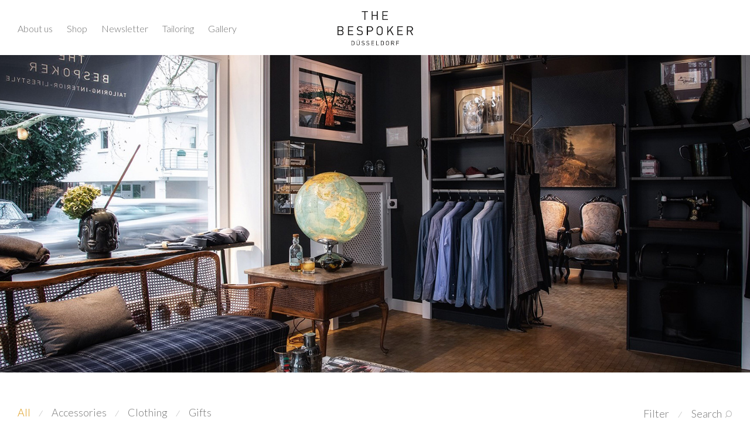

--- FILE ---
content_type: text/html; charset=UTF-8
request_url: https://thebespoker.club/?orderby=menu_order
body_size: 28943
content:
<!DOCTYPE html>

<html lang="de" class="footer-sticky-1">
    <head>
        <meta charset="UTF-8">
        <meta name="viewport" content="width=device-width, initial-scale=1.0, maximum-scale=1.0, user-scalable=no">
        
        <link rel="profile" href="http://gmpg.org/xfn/11">
		<link rel="pingback" href="https://thebespoker.club/xmlrpc.php">
        
		<meta name='robots' content='index, follow, max-image-preview:large, max-snippet:-1, max-video-preview:-1' />

<!-- Google Tag Manager for WordPress by gtm4wp.com -->
<script data-cfasync="false" data-pagespeed-no-defer>
	var gtm4wp_datalayer_name = "dataLayer";
	var dataLayer = dataLayer || [];
</script>
<!-- End Google Tag Manager for WordPress by gtm4wp.com -->
	<!-- This site is optimized with the Yoast SEO plugin v25.6 - https://yoast.com/wordpress/plugins/seo/ -->
	<title>Shop - The Bespoker Club</title>
	<link rel="canonical" href="https://thebespoker.club/" />
	<link rel="next" href="https://thebespoker.club/page/2/" />
	<meta property="og:locale" content="de_DE" />
	<meta property="og:type" content="website" />
	<meta property="og:title" content="Shop - The Bespoker Club" />
	<meta property="og:url" content="https://thebespoker.club/" />
	<meta property="og:site_name" content="The Bespoker Club" />
	<meta name="twitter:card" content="summary_large_image" />
	<script type="application/ld+json" class="yoast-schema-graph">{"@context":"https://schema.org","@graph":[{"@type":"WebPage","@id":"https://thebespoker.club/","url":"https://thebespoker.club/","name":"Shop - The Bespoker Club","isPartOf":{"@id":"https://thebespoker.club/#website"},"primaryImageOfPage":{"@id":"https://thebespoker.club/#primaryimage"},"image":{"@id":"https://thebespoker.club/#primaryimage"},"thumbnailUrl":"https://thebespoker.club/wp-content/uploads/2025/04/64828547-aa34-44c3-843a-a9ea53c8c3a1-scaled.jpeg","datePublished":"2021-07-02T09:54:30+00:00","breadcrumb":{"@id":"https://thebespoker.club/#breadcrumb"},"inLanguage":"de","potentialAction":[{"@type":"ReadAction","target":["https://thebespoker.club/"]}]},{"@type":"ImageObject","inLanguage":"de","@id":"https://thebespoker.club/#primaryimage","url":"https://thebespoker.club/wp-content/uploads/2025/04/64828547-aa34-44c3-843a-a9ea53c8c3a1-scaled.jpeg","contentUrl":"https://thebespoker.club/wp-content/uploads/2025/04/64828547-aa34-44c3-843a-a9ea53c8c3a1-scaled.jpeg","width":2560,"height":2560},{"@type":"BreadcrumbList","@id":"https://thebespoker.club/#breadcrumb","itemListElement":[{"@type":"ListItem","position":1,"name":"Startseite"}]},{"@type":"WebSite","@id":"https://thebespoker.club/#website","url":"https://thebespoker.club/","name":"The Bespoker Club","description":"Eine weitere WordPress-Website","potentialAction":[{"@type":"SearchAction","target":{"@type":"EntryPoint","urlTemplate":"https://thebespoker.club/?s={search_term_string}"},"query-input":{"@type":"PropertyValueSpecification","valueRequired":true,"valueName":"search_term_string"}}],"inLanguage":"de"}]}</script>
	<!-- / Yoast SEO plugin. -->


<link rel='dns-prefetch' href='//fonts.googleapis.com' />
<link rel="alternate" type="application/rss+xml" title="The Bespoker Club &raquo; Feed" href="https://thebespoker.club/feed/" />
<link rel="alternate" type="application/rss+xml" title="The Bespoker Club &raquo; Kommentar-Feed" href="https://thebespoker.club/comments/feed/" />
<link rel="alternate" type="application/rss+xml" title="The Bespoker Club &raquo; Feed für Products" href="https://thebespoker.club/shop/feed/" />
<style id='wp-img-auto-sizes-contain-inline-css' type='text/css'>
img:is([sizes=auto i],[sizes^="auto," i]){contain-intrinsic-size:3000px 1500px}
/*# sourceURL=wp-img-auto-sizes-contain-inline-css */
</style>
<link rel='stylesheet' id='elementor-frontend-css' href='https://thebespoker.club/wp-content/plugins/elementor/assets/css/frontend.min.css?ver=3.8.0' type='text/css' media='all' />
<link rel='stylesheet' id='elementor-post-2409-css' href='https://thebespoker.club/wp-content/uploads/elementor/css/post-2409.css?ver=1667980875' type='text/css' media='all' />
<link rel='stylesheet' id='elementor-pro-css' href='https://thebespoker.club/wp-content/plugins/elementor-pro/assets/css/frontend.min.css?ver=3.8.1' type='text/css' media='all' />
<link rel='stylesheet' id='elementor-global-css' href='https://thebespoker.club/wp-content/uploads/elementor/css/global.css?ver=1667980883' type='text/css' media='all' />
<link rel='stylesheet' id='elementor-post-757-css' href='https://thebespoker.club/wp-content/uploads/elementor/css/post-757.css?ver=1675107457' type='text/css' media='all' />
<link rel='stylesheet' id='nm-animate-css' href='https://thebespoker.club/wp-content/themes/savoy/assets/css/third-party/animate.min.css?ver=1.0' type='text/css' media='all' />
<link rel='stylesheet' id='elementor-icons-css' href='https://thebespoker.club/wp-content/plugins/elementor/assets/lib/eicons/css/elementor-icons.min.css?ver=5.16.0' type='text/css' media='all' />
<style id='wp-emoji-styles-inline-css' type='text/css'>

	img.wp-smiley, img.emoji {
		display: inline !important;
		border: none !important;
		box-shadow: none !important;
		height: 1em !important;
		width: 1em !important;
		margin: 0 0.07em !important;
		vertical-align: -0.1em !important;
		background: none !important;
		padding: 0 !important;
	}
/*# sourceURL=wp-emoji-styles-inline-css */
</style>
<link rel='stylesheet' id='wp-block-library-css' href='https://thebespoker.club/wp-includes/css/dist/block-library/style.min.css?ver=6.9' type='text/css' media='all' />
<style id='global-styles-inline-css' type='text/css'>
:root{--wp--preset--aspect-ratio--square: 1;--wp--preset--aspect-ratio--4-3: 4/3;--wp--preset--aspect-ratio--3-4: 3/4;--wp--preset--aspect-ratio--3-2: 3/2;--wp--preset--aspect-ratio--2-3: 2/3;--wp--preset--aspect-ratio--16-9: 16/9;--wp--preset--aspect-ratio--9-16: 9/16;--wp--preset--color--black: #000000;--wp--preset--color--cyan-bluish-gray: #abb8c3;--wp--preset--color--white: #ffffff;--wp--preset--color--pale-pink: #f78da7;--wp--preset--color--vivid-red: #cf2e2e;--wp--preset--color--luminous-vivid-orange: #ff6900;--wp--preset--color--luminous-vivid-amber: #fcb900;--wp--preset--color--light-green-cyan: #7bdcb5;--wp--preset--color--vivid-green-cyan: #00d084;--wp--preset--color--pale-cyan-blue: #8ed1fc;--wp--preset--color--vivid-cyan-blue: #0693e3;--wp--preset--color--vivid-purple: #9b51e0;--wp--preset--gradient--vivid-cyan-blue-to-vivid-purple: linear-gradient(135deg,rgb(6,147,227) 0%,rgb(155,81,224) 100%);--wp--preset--gradient--light-green-cyan-to-vivid-green-cyan: linear-gradient(135deg,rgb(122,220,180) 0%,rgb(0,208,130) 100%);--wp--preset--gradient--luminous-vivid-amber-to-luminous-vivid-orange: linear-gradient(135deg,rgb(252,185,0) 0%,rgb(255,105,0) 100%);--wp--preset--gradient--luminous-vivid-orange-to-vivid-red: linear-gradient(135deg,rgb(255,105,0) 0%,rgb(207,46,46) 100%);--wp--preset--gradient--very-light-gray-to-cyan-bluish-gray: linear-gradient(135deg,rgb(238,238,238) 0%,rgb(169,184,195) 100%);--wp--preset--gradient--cool-to-warm-spectrum: linear-gradient(135deg,rgb(74,234,220) 0%,rgb(151,120,209) 20%,rgb(207,42,186) 40%,rgb(238,44,130) 60%,rgb(251,105,98) 80%,rgb(254,248,76) 100%);--wp--preset--gradient--blush-light-purple: linear-gradient(135deg,rgb(255,206,236) 0%,rgb(152,150,240) 100%);--wp--preset--gradient--blush-bordeaux: linear-gradient(135deg,rgb(254,205,165) 0%,rgb(254,45,45) 50%,rgb(107,0,62) 100%);--wp--preset--gradient--luminous-dusk: linear-gradient(135deg,rgb(255,203,112) 0%,rgb(199,81,192) 50%,rgb(65,88,208) 100%);--wp--preset--gradient--pale-ocean: linear-gradient(135deg,rgb(255,245,203) 0%,rgb(182,227,212) 50%,rgb(51,167,181) 100%);--wp--preset--gradient--electric-grass: linear-gradient(135deg,rgb(202,248,128) 0%,rgb(113,206,126) 100%);--wp--preset--gradient--midnight: linear-gradient(135deg,rgb(2,3,129) 0%,rgb(40,116,252) 100%);--wp--preset--font-size--small: 13px;--wp--preset--font-size--medium: 20px;--wp--preset--font-size--large: 36px;--wp--preset--font-size--x-large: 42px;--wp--preset--spacing--20: 0.44rem;--wp--preset--spacing--30: 0.67rem;--wp--preset--spacing--40: 1rem;--wp--preset--spacing--50: 1.5rem;--wp--preset--spacing--60: 2.25rem;--wp--preset--spacing--70: 3.38rem;--wp--preset--spacing--80: 5.06rem;--wp--preset--shadow--natural: 6px 6px 9px rgba(0, 0, 0, 0.2);--wp--preset--shadow--deep: 12px 12px 50px rgba(0, 0, 0, 0.4);--wp--preset--shadow--sharp: 6px 6px 0px rgba(0, 0, 0, 0.2);--wp--preset--shadow--outlined: 6px 6px 0px -3px rgb(255, 255, 255), 6px 6px rgb(0, 0, 0);--wp--preset--shadow--crisp: 6px 6px 0px rgb(0, 0, 0);}:where(.is-layout-flex){gap: 0.5em;}:where(.is-layout-grid){gap: 0.5em;}body .is-layout-flex{display: flex;}.is-layout-flex{flex-wrap: wrap;align-items: center;}.is-layout-flex > :is(*, div){margin: 0;}body .is-layout-grid{display: grid;}.is-layout-grid > :is(*, div){margin: 0;}:where(.wp-block-columns.is-layout-flex){gap: 2em;}:where(.wp-block-columns.is-layout-grid){gap: 2em;}:where(.wp-block-post-template.is-layout-flex){gap: 1.25em;}:where(.wp-block-post-template.is-layout-grid){gap: 1.25em;}.has-black-color{color: var(--wp--preset--color--black) !important;}.has-cyan-bluish-gray-color{color: var(--wp--preset--color--cyan-bluish-gray) !important;}.has-white-color{color: var(--wp--preset--color--white) !important;}.has-pale-pink-color{color: var(--wp--preset--color--pale-pink) !important;}.has-vivid-red-color{color: var(--wp--preset--color--vivid-red) !important;}.has-luminous-vivid-orange-color{color: var(--wp--preset--color--luminous-vivid-orange) !important;}.has-luminous-vivid-amber-color{color: var(--wp--preset--color--luminous-vivid-amber) !important;}.has-light-green-cyan-color{color: var(--wp--preset--color--light-green-cyan) !important;}.has-vivid-green-cyan-color{color: var(--wp--preset--color--vivid-green-cyan) !important;}.has-pale-cyan-blue-color{color: var(--wp--preset--color--pale-cyan-blue) !important;}.has-vivid-cyan-blue-color{color: var(--wp--preset--color--vivid-cyan-blue) !important;}.has-vivid-purple-color{color: var(--wp--preset--color--vivid-purple) !important;}.has-black-background-color{background-color: var(--wp--preset--color--black) !important;}.has-cyan-bluish-gray-background-color{background-color: var(--wp--preset--color--cyan-bluish-gray) !important;}.has-white-background-color{background-color: var(--wp--preset--color--white) !important;}.has-pale-pink-background-color{background-color: var(--wp--preset--color--pale-pink) !important;}.has-vivid-red-background-color{background-color: var(--wp--preset--color--vivid-red) !important;}.has-luminous-vivid-orange-background-color{background-color: var(--wp--preset--color--luminous-vivid-orange) !important;}.has-luminous-vivid-amber-background-color{background-color: var(--wp--preset--color--luminous-vivid-amber) !important;}.has-light-green-cyan-background-color{background-color: var(--wp--preset--color--light-green-cyan) !important;}.has-vivid-green-cyan-background-color{background-color: var(--wp--preset--color--vivid-green-cyan) !important;}.has-pale-cyan-blue-background-color{background-color: var(--wp--preset--color--pale-cyan-blue) !important;}.has-vivid-cyan-blue-background-color{background-color: var(--wp--preset--color--vivid-cyan-blue) !important;}.has-vivid-purple-background-color{background-color: var(--wp--preset--color--vivid-purple) !important;}.has-black-border-color{border-color: var(--wp--preset--color--black) !important;}.has-cyan-bluish-gray-border-color{border-color: var(--wp--preset--color--cyan-bluish-gray) !important;}.has-white-border-color{border-color: var(--wp--preset--color--white) !important;}.has-pale-pink-border-color{border-color: var(--wp--preset--color--pale-pink) !important;}.has-vivid-red-border-color{border-color: var(--wp--preset--color--vivid-red) !important;}.has-luminous-vivid-orange-border-color{border-color: var(--wp--preset--color--luminous-vivid-orange) !important;}.has-luminous-vivid-amber-border-color{border-color: var(--wp--preset--color--luminous-vivid-amber) !important;}.has-light-green-cyan-border-color{border-color: var(--wp--preset--color--light-green-cyan) !important;}.has-vivid-green-cyan-border-color{border-color: var(--wp--preset--color--vivid-green-cyan) !important;}.has-pale-cyan-blue-border-color{border-color: var(--wp--preset--color--pale-cyan-blue) !important;}.has-vivid-cyan-blue-border-color{border-color: var(--wp--preset--color--vivid-cyan-blue) !important;}.has-vivid-purple-border-color{border-color: var(--wp--preset--color--vivid-purple) !important;}.has-vivid-cyan-blue-to-vivid-purple-gradient-background{background: var(--wp--preset--gradient--vivid-cyan-blue-to-vivid-purple) !important;}.has-light-green-cyan-to-vivid-green-cyan-gradient-background{background: var(--wp--preset--gradient--light-green-cyan-to-vivid-green-cyan) !important;}.has-luminous-vivid-amber-to-luminous-vivid-orange-gradient-background{background: var(--wp--preset--gradient--luminous-vivid-amber-to-luminous-vivid-orange) !important;}.has-luminous-vivid-orange-to-vivid-red-gradient-background{background: var(--wp--preset--gradient--luminous-vivid-orange-to-vivid-red) !important;}.has-very-light-gray-to-cyan-bluish-gray-gradient-background{background: var(--wp--preset--gradient--very-light-gray-to-cyan-bluish-gray) !important;}.has-cool-to-warm-spectrum-gradient-background{background: var(--wp--preset--gradient--cool-to-warm-spectrum) !important;}.has-blush-light-purple-gradient-background{background: var(--wp--preset--gradient--blush-light-purple) !important;}.has-blush-bordeaux-gradient-background{background: var(--wp--preset--gradient--blush-bordeaux) !important;}.has-luminous-dusk-gradient-background{background: var(--wp--preset--gradient--luminous-dusk) !important;}.has-pale-ocean-gradient-background{background: var(--wp--preset--gradient--pale-ocean) !important;}.has-electric-grass-gradient-background{background: var(--wp--preset--gradient--electric-grass) !important;}.has-midnight-gradient-background{background: var(--wp--preset--gradient--midnight) !important;}.has-small-font-size{font-size: var(--wp--preset--font-size--small) !important;}.has-medium-font-size{font-size: var(--wp--preset--font-size--medium) !important;}.has-large-font-size{font-size: var(--wp--preset--font-size--large) !important;}.has-x-large-font-size{font-size: var(--wp--preset--font-size--x-large) !important;}
/*# sourceURL=global-styles-inline-css */
</style>

<style id='classic-theme-styles-inline-css' type='text/css'>
/*! This file is auto-generated */
.wp-block-button__link{color:#fff;background-color:#32373c;border-radius:9999px;box-shadow:none;text-decoration:none;padding:calc(.667em + 2px) calc(1.333em + 2px);font-size:1.125em}.wp-block-file__button{background:#32373c;color:#fff;text-decoration:none}
/*# sourceURL=/wp-includes/css/classic-themes.min.css */
</style>
<style id='woocommerce-inline-inline-css' type='text/css'>
.woocommerce form .form-row .required { visibility: visible; }
/*# sourceURL=woocommerce-inline-inline-css */
</style>
<link rel='stylesheet' id='normalize-css' href='https://thebespoker.club/wp-content/themes/savoy/assets/css/third-party/normalize.min.css?ver=3.0.2' type='text/css' media='all' />
<link rel='stylesheet' id='slick-slider-css' href='https://thebespoker.club/wp-content/themes/savoy/assets/css/third-party/slick.min.css?ver=1.5.5' type='text/css' media='all' />
<link rel='stylesheet' id='slick-slider-theme-css' href='https://thebespoker.club/wp-content/themes/savoy/assets/css/third-party/slick-theme.min.css?ver=1.5.5' type='text/css' media='all' />
<link rel='stylesheet' id='magnific-popup-css' href='https://thebespoker.club/wp-content/themes/savoy/assets/css/third-party/magnific-popup.min.css?ver=0.9.7' type='text/css' media='all' />
<link rel='stylesheet' id='nm-grid-css' href='https://thebespoker.club/wp-content/themes/savoy/assets/css/grid.css?ver=2.6.0' type='text/css' media='all' />
<link rel='stylesheet' id='selectod-css' href='https://thebespoker.club/wp-content/themes/savoy/assets/css/third-party/selectod.min.css?ver=3.8.1' type='text/css' media='all' />
<link rel='stylesheet' id='nm-shop-css' href='https://thebespoker.club/wp-content/themes/savoy/assets/css/shop.css?ver=2.6.0' type='text/css' media='all' />
<link rel='stylesheet' id='nm-icons-css' href='https://thebespoker.club/wp-content/themes/savoy/assets/css/font-icons/theme-icons/theme-icons.min.css?ver=2.6.0' type='text/css' media='all' />
<link rel='stylesheet' id='nm-core-css' href='https://thebespoker.club/wp-content/themes/savoy/style.css?ver=2.6.0' type='text/css' media='all' />
<link rel='stylesheet' id='nm-elements-css' href='https://thebespoker.club/wp-content/themes/savoy/assets/css/elements.css?ver=2.6.0' type='text/css' media='all' />
<link rel='stylesheet' id='nm-portfolio-css' href='https://thebespoker.club/wp-content/plugins/nm-portfolio/assets/css/nm-portfolio.css?ver=1.2.8' type='text/css' media='all' />
<link rel='stylesheet' id='redux-google-fonts-nm_theme_options-css' href='https://fonts.googleapis.com/css?family=Lato%3A%2C300%2C300%2C300%2C300%2C300%2C300%2C300%2C400%2C700&#038;ver=1692609276' type='text/css' media='all' />
<link rel='stylesheet' id='nm-child-theme-css' href='https://thebespoker.club/wp-content/themes/savoy-child/style.css?ver=6.9' type='text/css' media='all' />
<link rel='stylesheet' id='google-fonts-1-css' href='https://fonts.googleapis.com/css?family=Lato%3A100%2C100italic%2C200%2C200italic%2C300%2C300italic%2C400%2C400italic%2C500%2C500italic%2C600%2C600italic%2C700%2C700italic%2C800%2C800italic%2C900%2C900italic&#038;display=auto&#038;ver=6.9' type='text/css' media='all' />
<script type="text/javascript" src="https://thebespoker.club/wp-includes/js/jquery/jquery.min.js?ver=3.7.1" id="jquery-core-js"></script>
<script type="text/javascript" src="https://thebespoker.club/wp-includes/js/jquery/jquery-migrate.min.js?ver=3.4.1" id="jquery-migrate-js"></script>
<link rel="https://api.w.org/" href="https://thebespoker.club/wp-json/" /><link rel="EditURI" type="application/rsd+xml" title="RSD" href="https://thebespoker.club/xmlrpc.php?rsd" />
<meta name="generator" content="WordPress 6.9" />
<meta name="generator" content="WooCommerce 5.4.4" />

<!-- Google Tag Manager for WordPress by gtm4wp.com -->
<!-- GTM Container placement set to footer -->
<script data-cfasync="false" data-pagespeed-no-defer type="text/javascript">
</script>
<!-- End Google Tag Manager for WordPress by gtm4wp.com -->	<noscript><style>.woocommerce-product-gallery{ opacity: 1 !important; }</style></noscript>
	<style type="text/css">.recentcomments a{display:inline !important;padding:0 !important;margin:0 !important;}</style><link rel="icon" href="https://thebespoker.club/wp-content/uploads/2022/11/cropped-Schere-Webseite-The-Bespoker-Tailoring-Interior-Lifestyle-e1667929121261-32x32.png" sizes="32x32" />
<link rel="icon" href="https://thebespoker.club/wp-content/uploads/2022/11/cropped-Schere-Webseite-The-Bespoker-Tailoring-Interior-Lifestyle-e1667929121261-192x192.png" sizes="192x192" />
<link rel="apple-touch-icon" href="https://thebespoker.club/wp-content/uploads/2022/11/cropped-Schere-Webseite-The-Bespoker-Tailoring-Interior-Lifestyle-e1667929121261-180x180.png" />
<meta name="msapplication-TileImage" content="https://thebespoker.club/wp-content/uploads/2022/11/cropped-Schere-Webseite-The-Bespoker-Tailoring-Interior-Lifestyle-e1667929121261-270x270.png" />
<style type="text/css" class="nm-custom-styles">body{font-family:Lato,sans-serif;}h1,h2,h3,h4,h5,h6,.nm-alt-font{font-family:Lato,sans-serif;}.nm-menu li a{font-size:16px;font-weight:300;}#nm-mobile-menu .menu > li > a{font-weight:300;}#nm-mobile-menu-main-ul.menu > li > a{font-size:15px;}#nm-mobile-menu-secondary-ul.menu li a{font-size:13px;}.vc_tta.vc_tta-accordion .vc_tta-panel-title > a,.vc_tta.vc_general .vc_tta-tab > a,.nm-team-member-content h2,.nm-post-slider-content h3,.vc_pie_chart .wpb_pie_chart_heading,.wpb_content_element .wpb_tour_tabs_wrapper .wpb_tabs_nav a,.wpb_content_element .wpb_accordion_header a,.woocommerce-order-details .order_details tfoot tr:last-child th,.woocommerce-order-details .order_details tfoot tr:last-child td,#order_review .shop_table tfoot .order-total,#order_review .shop_table tfoot .order-total,.cart-collaterals .shop_table tr.order-total,.shop_table.cart .nm-product-details a,#nm-shop-sidebar-popup #nm-shop-search input,.nm-shop-categories li a,.nm-shop-filter-menu li a,.woocommerce-message,.woocommerce-info,.woocommerce-error,blockquote,.commentlist .comment .comment-text .meta strong,.nm-related-posts-content h3,.nm-blog-no-results h1,.nm-term-description,.nm-blog-categories-list li a,.nm-blog-categories-toggle li a,.nm-blog-heading h1,#nm-mobile-menu-top-ul .nm-mobile-menu-item-search input{font-size:18px;}@media all and (max-width:768px){.vc_toggle_title h3{font-size:18px;}}@media all and (max-width:400px){#nm-shop-search input{font-size:18px;}}.add_to_cart_inline .add_to_cart_button,.add_to_cart_inline .amount,.nm-product-category-text > a,.nm-testimonial-description,.nm-feature h3,.nm_btn,.vc_toggle_content,.nm-message-box,.wpb_text_column,#nm-wishlist-table ul li.title .woocommerce-loop-product__title,.nm-order-track-top p,.customer_details h3,.woocommerce-order-details .order_details tbody,.woocommerce-MyAccount-content .shop_table tr th,.woocommerce-MyAccount-navigation ul li a,.nm-MyAccount-user-info .nm-username,.nm-MyAccount-dashboard,.nm-myaccount-lost-reset-password h2,.nm-login-form-divider span,.woocommerce-thankyou-order-details li strong,.woocommerce-order-received h3,#order_review .shop_table tbody .product-name,.woocommerce-checkout .nm-coupon-popup-wrap .nm-shop-notice,.nm-checkout-login-coupon .nm-shop-notice,.shop_table.cart .nm-product-quantity-pricing .product-subtotal,.shop_table.cart .product-quantity,.shop_attributes tr th,.shop_attributes tr td,#tab-description,.woocommerce-tabs .tabs li a,.woocommerce-product-details__short-description,.nm-shop-no-products h3,.nm-infload-controls a,#nm-shop-browse-wrap .term-description,.list_nosep .nm-shop-categories .nm-shop-sub-categories li a,.nm-shop-taxonomy-text .term-description,.nm-shop-loop-details h3,.woocommerce-loop-category__title,div.wpcf7-response-output,.wpcf7 .wpcf7-form-control,.widget_search button,.widget_product_search #searchsubmit,#wp-calendar caption,.widget .nm-widget-title,.post .entry-content,.comment-form p label,.no-comments,.commentlist .pingback p,.commentlist .trackback p,.commentlist .comment .comment-text .description,.nm-search-results .nm-post-content,.post-password-form > p:first-child,.nm-post-pagination a .long-title,.nm-blog-list .nm-post-content,.nm-blog-grid .nm-post-content,.nm-blog-classic .nm-post-content,.nm-blog-pagination a,.nm-blog-categories-list.columns li a,.page-numbers li a,.page-numbers li span,#nm-widget-panel .total,#nm-widget-panel .nm-cart-panel-item-price .amount,#nm-widget-panel .quantity .qty,#nm-widget-panel .nm-cart-panel-quantity-pricing > span.quantity,#nm-widget-panel .product-quantity,.nm-cart-panel-product-title,#nm-widget-panel .product_list_widget .empty,#nm-cart-panel-loader h5,.nm-widget-panel-header,.button,input[type=submit]{font-size:16px;}@media all and (max-width:991px){#nm-shop-sidebar .widget .nm-widget-title,.nm-shop-categories li a{font-size:16px;}}@media all and (max-width:768px){.vc_tta.vc_tta-accordion .vc_tta-panel-title > a,.vc_tta.vc_tta-tabs.vc_tta-tabs-position-left .vc_tta-tab > a,.vc_tta.vc_tta-tabs.vc_tta-tabs-position-top .vc_tta-tab > a,.wpb_content_element .wpb_tour_tabs_wrapper .wpb_tabs_nav a,.wpb_content_element .wpb_accordion_header a,.nm-term-description{font-size:16px;}}@media all and (max-width:550px){.shop_table.cart .nm-product-details a,.nm-shop-notice,.nm-related-posts-content h3{font-size:16px;}}@media all and (max-width:400px){.nm-product-category-text .nm-product-category-heading,.nm-team-member-content h2,#nm-wishlist-empty h1,.cart-empty,.nm-shop-filter-menu li a,.nm-blog-categories-list li a{font-size:16px;}}.vc_progress_bar .vc_single_bar .vc_label,.woocommerce-tabs .tabs li a span,.product .summary .price del .amount,#nm-shop-sidebar-popup-reset-button,#nm-shop-sidebar-popup .nm-shop-sidebar .widget:last-child .nm-widget-title,#nm-shop-sidebar-popup .nm-shop-sidebar .widget .nm-widget-title,.nm-shop-filter-menu li a i,.woocommerce-loop-category__title .count,span.wpcf7-not-valid-tip,.widget_rss ul li .rss-date,.wp-caption-text,.comment-respond h3 #cancel-comment-reply-link,.nm-blog-categories-toggle li .count,.nm-menu-wishlist-count,.nm-menu li.nm-menu-offscreen .nm-menu-cart-count,.nm-menu-cart .count,.nm-menu .sub-menu li a,body{font-size:14px;}@media all and (max-width:768px){.wpcf7 .wpcf7-form-control{font-size:14px;}}@media all and (max-width:400px){.nm-blog-grid .nm-post-content,.header-mobile-default .nm-menu-cart.no-icon .count{font-size:14px;}}#nm-wishlist-table .nm-variations-list,.nm-MyAccount-user-info .nm-logout-button.border,#order_review .place-order noscript,#payment .payment_methods li .payment_box,#order_review .shop_table tfoot .woocommerce-remove-coupon,.cart-collaterals .shop_table tr.cart-discount td a,#nm-shop-sidebar-popup #nm-shop-search-notice,.wc-item-meta,.variation,.woocommerce-password-hint,.woocommerce-password-strength,.nm-validation-inline-notices .form-row.woocommerce-invalid-required-field:after{font-size:12px;}body{font-weight:300;}h1, .h1-size{font-weight:300;}h2, .h2-size{font-weight:300;}h3, .h3-size{font-weight:300;}h4, .h4-size,h5, .h5-size,h6, .h6-size{font-weight:300;}body{color:#777777;}.nm-portfolio-single-back a span {background:#777777;}.mfp-close,.wpb_content_element .wpb_tour_tabs_wrapper .wpb_tabs_nav li.ui-tabs-active a,.vc_pie_chart .vc_pie_chart_value,.vc_progress_bar .vc_single_bar .vc_label .vc_label_units,.nm-testimonial-description,.form-row label,.woocommerce-form__label,#nm-shop-search-close:hover,.products .price .amount,.nm-shop-loop-actions > a,.nm-shop-loop-actions > a:active,.nm-shop-loop-actions > a:focus,.nm-infload-controls a,.woocommerce-breadcrumb a, .woocommerce-breadcrumb span,.variations,.woocommerce-grouped-product-list-item__label a,.woocommerce-grouped-product-list-item__price ins .amount,.woocommerce-grouped-product-list-item__price > .amount,.nm-quantity-wrap .quantity .nm-qty-minus,.nm-quantity-wrap .quantity .nm-qty-plus,.product .summary .single_variation_wrap .nm-quantity-wrap label:not(.nm-qty-label-abbrev),.woocommerce-tabs .tabs li.active a,.shop_attributes th,.product_meta,.shop_table.cart .nm-product-details a,.shop_table.cart .product-quantity,.shop_table.cart .nm-product-quantity-pricing .product-subtotal,.shop_table.cart .product-remove a,.cart-collaterals,.nm-cart-empty,#order_review .shop_table,#payment .payment_methods li label,.woocommerce-thankyou-order-details li strong,.wc-bacs-bank-details li strong,.nm-MyAccount-user-info .nm-username strong,.woocommerce-MyAccount-navigation ul li a:hover,.woocommerce-MyAccount-navigation ul li.is-active a,.woocommerce-table--order-details,#nm-wishlist-empty .note i,a.dark,a:hover,.nm-blog-heading h1 strong,.nm-post-header .nm-post-meta a,.nm-post-pagination a,.commentlist > li .comment-text .meta strong,.commentlist > li .comment-text .meta strong a,.comment-form p label,.entry-content strong,blockquote,blockquote p,.widget_search button,.widget_product_search #searchsubmit,.widget_recent_comments ul li .comment-author-link,.widget_recent_comments ul li:before{color:#282828;}@media all and (max-width: 991px){.nm-shop-menu .nm-shop-filter-menu li a:hover,.nm-shop-menu .nm-shop-filter-menu li.active a,#nm-shop-sidebar .widget.show .nm-widget-title,#nm-shop-sidebar .widget .nm-widget-title:hover{color:#282828;}}.nm-portfolio-single-back a:hover span{background:#282828;}.wpb_content_element .wpb_tour_tabs_wrapper .wpb_tabs_nav a,.wpb_content_element .wpb_accordion_header a,#nm-shop-search-close,.woocommerce-breadcrumb,.nm-single-product-menu a,.star-rating:before,.woocommerce-tabs .tabs li a,.product_meta span.sku,.product_meta a,.nm-product-wishlist-button-wrap a,.nm-product-share a,.nm-wishlist-share ul li a:not(:hover),.nm-post-meta,.nm-post-share a,.nm-post-pagination a .short-title,.commentlist > li .comment-text .meta time{color:#a3a3a3;}.vc_toggle_title i,#nm-wishlist-empty p.icon i,h1{color:#282828;}h2{color:#282828;}h3{color:#282828;}h4, h5, h6{color:#282828;}a,a.dark:hover,a.gray:hover,a.invert-color:hover,.nm-highlight-text,.nm-highlight-text h1,.nm-highlight-text h2,.nm-highlight-text h3,.nm-highlight-text h4,.nm-highlight-text h5,.nm-highlight-text h6,.nm-highlight-text p,.nm-menu-wishlist-count,.nm-menu-cart a .count,.nm-menu li.nm-menu-offscreen .nm-menu-cart-count,.page-numbers li span.current,.page-numbers li a:hover,.nm-blog .sticky .nm-post-thumbnail:before,.nm-blog .category-sticky .nm-post-thumbnail:before,.nm-blog-categories-list li a:hover,.nm-blog-categories ul li.current-cat a,.widget ul li.active,.widget ul li a:hover,.widget ul li a:focus,.widget ul li a.active,#wp-calendar tbody td a,.nm-banner-link.type-txt:hover,.nm-banner.text-color-light .nm-banner-link.type-txt:hover,.nm-portfolio-categories li.current a,.add_to_cart_inline ins,.nm-product-categories.layout-separated .product-category:hover .nm-product-category-text > a,.woocommerce-breadcrumb a:hover,.products .price ins .amount,.products .price ins,.no-touch .nm-shop-loop-actions > a:hover,.nm-shop-menu ul li a:hover,.nm-shop-menu ul li.current-cat > a,.nm-shop-menu ul li.active a,.nm-shop-heading span,.nm-single-product-menu a:hover,.woocommerce-product-gallery__trigger:hover,.woocommerce-product-gallery .flex-direction-nav a:hover,.product-summary .price .amount,.product-summary .price ins,.product .summary .price .amount,.nm-product-wishlist-button-wrap a.added:active,.nm-product-wishlist-button-wrap a.added:focus,.nm-product-wishlist-button-wrap a.added:hover,.nm-product-wishlist-button-wrap a.added,.woocommerce-tabs .tabs li a span,#review_form .comment-form-rating .stars:hover a,#review_form .comment-form-rating .stars.has-active a,.product_meta a:hover,.star-rating span:before,.nm-order-view .commentlist li .comment-text .meta,.nm_widget_price_filter ul li.current,.post-type-archive-product .widget_product_categories .product-categories > li:first-child > a,.widget_product_categories ul li.current-cat > a,.widget_layered_nav ul li.chosen a,.widget_layered_nav_filters ul li.chosen a,.product_list_widget li ins .amount,.woocommerce.widget_rating_filter .wc-layered-nav-rating.chosen > a,.nm-wishlist-button.added:active,.nm-wishlist-button.added:focus,.nm-wishlist-button.added:hover,.nm-wishlist-button.added,.slick-prev:not(.slick-disabled):hover,.slick-next:not(.slick-disabled):hover,.flickity-button:hover,.pswp__button:hover,.nm-portfolio-categories li a:hover{color:#dc9814;}.nm-blog-categories ul li.current-cat a,.nm-portfolio-categories li.current a,.woocommerce-product-gallery.pagination-enabled .flex-control-thumbs li img.flex-active,.widget_layered_nav ul li.chosen a,.widget_layered_nav_filters ul li.chosen a,.slick-dots li.slick-active button,.flickity-page-dots .dot.is-selected{border-color:#dc9814;}.blockUI.blockOverlay:after,.nm-loader:after,.nm-image-overlay:before,.nm-image-overlay:after,.gallery-icon:before,.gallery-icon:after,.widget_tag_cloud a:hover,.widget_product_tag_cloud a:hover{background:#dc9814;}@media all and (max-width:400px){.woocommerce-product-gallery.pagination-enabled .flex-control-thumbs li img.flex-active,.slick-dots li.slick-active button,.flickity-page-dots .dot.is-selected{background:#dc9814;}}.header-border-1 .nm-header,.nm-blog-list .nm-post-divider,#nm-blog-pagination.infinite-load,.nm-post-pagination,.no-post-comments .nm-related-posts,.nm-footer-widgets.has-border,#nm-shop-browse-wrap.nm-shop-description-borders .term-description,.nm-shop-sidebar-default #nm-shop-sidebar .widget,.nm-infload-controls a,.woocommerce-tabs,.upsells,.related,.shop_table.cart tr td,#order_review .shop_table tbody tr th,#order_review .shop_table tbody tr td,#payment .payment_methods,#payment .payment_methods li,.woocommerce-MyAccount-orders tr td,.woocommerce-MyAccount-orders tr:last-child td,.woocommerce-table--order-details tbody tr td,.woocommerce-table--order-details tbody tr:first-child td,.woocommerce-table--order-details tfoot tr:last-child td,.woocommerce-table--order-details tfoot tr:last-child th,#nm-wishlist-table > ul > li,#nm-wishlist-table > ul:first-child > li,.wpb_accordion .wpb_accordion_section,.nm-portfolio-single-footer{border-color:#eeeeee;}.nm-blog-classic .nm-post-divider,.nm-search-results .nm-post-divider{background:#eeeeee;}.nm-blog-categories-list li span,.nm-shop-menu ul li > span,.nm-portfolio-categories li span{color: #cccccc;}.nm-post-meta:before,.nm-testimonial-author span:before{background:#cccccc;}.button,input[type=submit],.widget_tag_cloud a, .widget_product_tag_cloud a,.add_to_cart_inline .add_to_cart_button,#nm-shop-sidebar-popup-button,#order_review .shop_table tbody .product-name .product-quantity{color:#ffffff;background-color:#282828;}.button:hover,input[type=submit]:hover{color:#ffffff;}#nm-blog-pagination a,.button.border{border-color:#aaaaaa;}#nm-blog-pagination a,#nm-blog-pagination a:hover,.button.border,.button.border:hover{color:#282828;}#nm-blog-pagination a:not([disabled]):hover,.button.border:not([disabled]):hover{color:#282828;border-color:#282828;}.product-summary .quantity .nm-qty-minus,.product-summary .quantity .nm-qty-plus{color:#282828;}.nm-page-wrap{background-color:#ffffff;}.nm-divider .nm-divider-title,.nm-header-search{background:#ffffff;}.woocommerce-cart .blockOverlay,.woocommerce-checkout .blockOverlay {background-color:#ffffff !important;}.nm-top-bar{background:#282828;}.nm-top-bar .nm-top-bar-text,.nm-top-bar .nm-top-bar-text a,.nm-top-bar .nm-menu > li > a,.nm-top-bar .nm-menu > li > a:hover,.nm-top-bar-social li i{color:#eeeeee;}.nm-header-placeholder{height:94px;}.nm-header{line-height:60px;padding-top:17px;padding-bottom:17px;background:#ffffff;}.home .nm-header{background:#ffffff;}.mobile-menu-open .nm-header{background:#ffffff !important;}.header-on-scroll .nm-header,.home.header-transparency.header-on-scroll .nm-header{background:#ffffff;}.header-on-scroll .nm-header:not(.static-on-scroll){padding-top:10px;padding-bottom:10px;}.nm-header.stacked .nm-header-logo,.nm-header.stacked-centered .nm-header-logo{padding-bottom:0px;}.nm-header-logo svg,.nm-header-logo img{height:60px;}@media all and (max-width:991px){.nm-header-placeholder{height:70px;}.nm-header{line-height:50px;padding-top:10px;padding-bottom:10px;}.nm-header.stacked .nm-header-logo,.nm-header.stacked-centered .nm-header-logo{padding-bottom:0px;}.nm-header-logo svg,.nm-header-logo img{height:16px;}}@media all and (max-width:400px){.nm-header-placeholder{height:70px;}.nm-header{line-height:50px;}.nm-header-logo svg,.nm-header-logo img{height:16px;}}.nm-menu li a{color:#707070;}.nm-menu li a:hover{color:#282828;}.header-transparency-light:not(.header-on-scroll):not(.mobile-menu-open) #nm-main-menu-ul > li > a,.header-transparency-light:not(.header-on-scroll):not(.mobile-menu-open) #nm-right-menu-ul > li > a{color:#ffffff;}.header-transparency-dark:not(.header-on-scroll):not(.mobile-menu-open) #nm-main-menu-ul > li > a,.header-transparency-dark:not(.header-on-scroll):not(.mobile-menu-open) #nm-right-menu-ul > li > a{color:#282828;}.header-transparency-light:not(.header-on-scroll):not(.mobile-menu-open) #nm-main-menu-ul > li > a:hover,.header-transparency-light:not(.header-on-scroll):not(.mobile-menu-open) #nm-right-menu-ul > li > a:hover{color:#dcdcdc;}.header-transparency-dark:not(.header-on-scroll):not(.mobile-menu-open) #nm-main-menu-ul > li > a:hover,.header-transparency-dark:not(.header-on-scroll):not(.mobile-menu-open) #nm-right-menu-ul > li > a:hover{color:#707070;}.no-touch .header-transparency-light:not(.header-on-scroll):not(.mobile-menu-open) .nm-header:hover{background-color:transparent;}.no-touch .header-transparency-dark:not(.header-on-scroll):not(.mobile-menu-open) .nm-header:hover{background-color:transparent;}.nm-menu .sub-menu{background:#ffffff;}.nm-menu .sub-menu li a{color:#a0a0a0;}.nm-menu .megamenu > .sub-menu > ul > li:not(.nm-menu-item-has-image) > a,.nm-menu .sub-menu li a .label,.nm-menu .sub-menu li a:hover{color:#282828;}.nm-menu .megamenu.full > .sub-menu{padding-top:28px;padding-bottom:15px;background:#ffffff;}.nm-menu .megamenu.full > .sub-menu > ul{max-width:1080px;}.nm-menu .megamenu.full .sub-menu li a{color:#777777;}.nm-menu .megamenu.full > .sub-menu > ul > li:not(.nm-menu-item-has-image) > a,.nm-menu .megamenu.full .sub-menu li a:hover{color:#282828;}.nm-menu .megamenu > .sub-menu > ul > li.nm-menu-item-has-image{border-right-color:#eeeeee;}.nm-menu-icon span{background:#707070;}.header-transparency-light:not(.header-on-scroll):not(.mobile-menu-open) .nm-menu-icon span{background:#ffffff;}.header-transparency-dark:not(.header-on-scroll):not(.mobile-menu-open) .nm-menu-icon span{background:#282828;}#nm-mobile-menu{ background:#ffffff;}#nm-mobile-menu .menu li{border-bottom-color:#eeeeee;}#nm-mobile-menu .menu a,#nm-mobile-menu .menu li .nm-menu-toggle,#nm-mobile-menu-top-ul .nm-mobile-menu-item-search input,#nm-mobile-menu-top-ul .nm-mobile-menu-item-search span,.nm-mobile-menu-social-ul li a{color:#555555;}.no-touch #nm-mobile-menu .menu a:hover,#nm-mobile-menu .menu li.active > a,#nm-mobile-menu .menu > li.active > .nm-menu-toggle:before,#nm-mobile-menu .menu a .label,.nm-mobile-menu-social-ul li a:hover{color:#282828;}#nm-mobile-menu .sub-menu{border-top-color:#eeeeee;}.nm-footer-widgets{padding-top:55px;padding-bottom:15px;background-color:#ffffff;}.nm-footer-widgets,.nm-footer-widgets .widget ul li a,.nm-footer-widgets a{color:#777777;}.nm-footer-widgets .widget .nm-widget-title{color:#282828;}.nm-footer-widgets .widget ul li a:hover,.nm-footer-widgets a:hover{color:#dc9814;}.nm-footer-widgets .widget_tag_cloud a:hover,.nm-footer-widgets .widget_product_tag_cloud a:hover{background:#dc9814;}@media all and (max-width:991px){.nm-footer-widgets{padding-top:55px;padding-bottom:15px;}}.nm-footer-bar{color:#aaaaaa;}.nm-footer-bar-inner{padding-top:30px;padding-bottom:30px;background-color:#282828;}.nm-footer-bar a{color:#aaaaaa;}.nm-footer-bar a:hover,.nm-footer-bar-social li i{color:#eeeeee;}.nm-footer-bar .menu > li{border-bottom-color:#3a3a3a;}@media all and (max-width:991px){.nm-footer-bar-inner{padding-top:30px;padding-bottom:30px;}}.nm-comments{background:#f7f7f7;}.nm-comments .commentlist > li,.nm-comments .commentlist .pingback,.nm-comments .commentlist .trackback{border-color:#e7e7e7;}#nm-shop-products-overlay,#nm-shop{background-color:#ffffff;}#nm-shop-taxonomy-header.has-image{height:370px;}.nm-shop-taxonomy-text-col{max-width:none;}.nm-shop-taxonomy-text h1{color:#282828;}.nm-shop-taxonomy-text .term-description{color:#777777;}@media all and (max-width:991px){#nm-shop-taxonomy-header.has-image{height:370px;}}@media all and (max-width:768px){#nm-shop-taxonomy-header.has-image{height:210px;}} .nm-shop-widget-scroll{height:145px;}.onsale{color:#282828;background:#ffffff;}.products li.outofstock .nm-shop-loop-thumbnail > a:after{color:#282828;background:#ffffff;}.nm-shop-loop-thumbnail{background:#eeeeee;}.has-bg-color .nm-single-product-bg{background:#eeeeee;}.nm-featured-video-icon{color:#282828;background:#ffffff;}@media all and (max-width:1080px){.woocommerce-product-gallery__wrapper{max-width:500px;}.has-bg-color .woocommerce-product-gallery {background:#eeeeee;}}@media all and (max-width:1080px){.woocommerce-product-gallery.pagination-enabled .flex-control-thumbs{background-color:#ffffff;}}.nm-variation-control.nm-variation-control-color li i{width:19px;height:19px;}.nm-variation-control.nm-variation-control-image li .nm-pa-image-thumbnail-wrap{width:19px;height:19px;}.elementor-widget-heading .elementor-heading-title {font-family: var( --e-global-typography-primary-font-family ), Sans-serif !important;font-weight: var( --e-global-typography-primary-font-weight ) !important;}.elementor-widget-text-editor {font-family: var( --e-global-typography-text-font-family ), Sans-serif !important;font-weight: var( --e-global-typography-text-font-weight ) !important;}.hidden-news-wrap .wpcf7-submit,.hidden-news-wrap .wpcf7-form-control {font-weight: 300;}.hidden-news-wrap p {margin-bottom: 15px;}.hidden-news-wrap p:last-child {margin-bottom: 0;}</style>
<style type="text/css" class="nm-translation-styles">.products li.outofstock .nm-shop-loop-thumbnail > a:after{content:"Out of stock";}.nm-validation-inline-notices .form-row.woocommerce-invalid-required-field:after{content:"Required field.";}</style>
        
        <script type="text/javascript" src="https://thebespoker.club/wp-content/themes/savoy/assets/js/jquery.leanModal.min.js"></script>
        <link rel='stylesheet' href='https://thebespoker.club/wp-content/themes/savoy/assets/remodal/remodal.css' type='text/css' />
        <link rel='stylesheet' href='https://thebespoker.club/wp-content/themes/savoy/assets/remodal/remodal-default-theme.css' type='text/css' />
        <script type="text/javascript" src="https://thebespoker.club/wp-content/themes/savoy/assets/remodal/remodal.js"></script>
        
        <script id="Cookiebot" src="https://consent.cookiebot.com/uc.js" data-cbid="5cc67492-67a0-45ce-97ad-5ac1a27353fb" data-blockingmode="auto" type="text/javascript"></script>
    </head>
    
        
    <style>
                    form.cart,
            .nm-right-menu {
                display: none;
            }
            
        #lean_overlay {
            position: fixed;
            z-index:100;
            top: 0px;
            left: 0px;
            height:100%;
            width:100%;
            background: #000;
            display: none;
        }
        
        #newHouse {
            /* height: 80%; */
            width: auto;
            display:none;
            background: #FFF;
            box-shadow: 0px 0px 4px rgba(0,0,0,0.7); -webkit-box-shadow: 0 0 4px rgba(0,0,0,0.7); -moz-box-shadow: 0 0px 4px rgba(0,0,0,0.7);
            padding: 20px;
        }
        
        #newHouse.no-padding-box {
            padding: 0;
        }
        
        #newHouse img {
            display: block;
            width: auto;
            max-height: 600px;
        }
        
        #newHouse h2 {
            font-size: 22px;
            letter-spacing: 9px;
            color: #6a6a6a;
            text-align: center;
            line-height: 1.1;
            margin: 0;
            padding: 0;
            margin-bottom: 30px;
            margin-top: 15px;
        }
        
        #newHouse h2 small {
            font-size: 13px;
        }
        
        #newHouse .btn-wrap {
            margin-top: 20px;
            text-align: center;
        }
        
        #newHouse .btn-wrap .modal-btn {
            display: inline-block;
            border: 1px solid #1e2029; 
            color: #6a6a6a;
            text-transform: uppercase;
            letter-spacing: 5px;
            padding: 10px 15px;
            transition: all .2s ease;
            font-size: 13px;
        }
        
        #newHouse .btn-wrap .modal-btn:hover {
            background: #1e2029;
            text-decoration: none;
            color: #6a6a6a;
        }
        
        .modal_close {
            position: absolute;
            right: 10px;
            top: 0;
            font-size: 25px;
            cursor: pointer;
            
            /** **/
            color: white;
            font-size: 30px;
        }
        
        /*
        @media (min-width: 300px) and (max-width: 768px) {
            #newHouse {
                width: 70%;
            }
        }
        */
    </style>
    
        
        
        
	<body class="home archive post-type-archive post-type-archive-product wp-theme-savoy wp-child-theme-savoy-child theme-savoy woocommerce-shop woocommerce woocommerce-page woocommerce-no-js nm-page-load-transition-0 nm-preload header-fixed header-mobile-default header-border-0 widget-panel-dark elementor-default elementor-kit-2409">
                
        <a style="position: absolute; top: -100%; left: -100%;" href="#modal" id="triggerModal">Show House</a>
          <div class="remodal" data-remodal-id="modal" role="dialog" aria-labelledby="modal1Title" aria-describedby="modal1Desc">
                <button data-remodal-action="close" class="remodal-close" aria-label="Close"></button>
                
                                
                                    <div class="remodal-text-wrap">
                        <p><img fetchpriority="high" decoding="async" class="size-full wp-image-8268" src="https://thebespoker.club/wp-content/uploads/2025/06/Bewerbungsgesuche.jpg" alt="" width="1898" height="1792" srcset="https://thebespoker.club/wp-content/uploads/2025/06/Bewerbungsgesuche.jpg 1898w, https://thebespoker.club/wp-content/uploads/2025/06/Bewerbungsgesuche-300x283.jpg 300w, https://thebespoker.club/wp-content/uploads/2025/06/Bewerbungsgesuche-1024x967.jpg 1024w, https://thebespoker.club/wp-content/uploads/2025/06/Bewerbungsgesuche-768x725.jpg 768w, https://thebespoker.club/wp-content/uploads/2025/06/Bewerbungsgesuche-1536x1450.jpg 1536w, https://thebespoker.club/wp-content/uploads/2025/06/Bewerbungsgesuche-350x330.jpg 350w, https://thebespoker.club/wp-content/uploads/2025/06/Bewerbungsgesuche-680x642.jpg 680w" sizes="(max-width: 1898px) 100vw, 1898px" /></p>
<p>&nbsp;</p>
                    </div>
                            </div>
        
        <div class="nm-page-overflow">
            <div class="nm-page-wrap">
                                            
                <div class="nm-page-wrap-inner">
                    <div id="nm-header-placeholder" class="nm-header-placeholder"></div>

<header id="nm-header" class="nm-header centered resize-on-scroll clear">
        <div class="nm-header-inner">
        <div class="nm-row">
        
    <div class="nm-header-logo">
    <a href="https://thebespoker.club/">
        <img src="https://thebespoker.club/wp-content/uploads/2022/07/THe-Bespoker-Logo-Header.png" class="nm-logo" width="982" height="436" alt="The Bespoker Club">
            </a>
</div>
    <div class="nm-main-menu-wrap col-xs-6">
        <nav class="nm-main-menu">
            <ul id="nm-main-menu-ul" class="nm-menu">
                <li class="nm-menu-offscreen menu-item-default">
                    <span class="nm-menu-cart-count count nm-count-zero">0</span>                    <a href="#" id="nm-mobile-menu-button" class="clicked"><div class="nm-menu-icon"><span class="line-1"></span><span class="line-2"></span><span class="line-3"></span></div></a>
                </li>
                <li id="menu-item-5034" class="menu-item menu-item-type-post_type menu-item-object-page menu-item-has-children menu-item-5034"><a href="https://thebespoker.club/about-us-2/">About us</a>
<div class='sub-menu'><div class='nm-sub-menu-bridge'></div><ul class='nm-sub-menu-ul'>
	<li id="menu-item-2480" class="menu-item menu-item-type-post_type menu-item-object-page menu-item-2480"><a href="https://thebespoker.club/about-us/">Philosophie</a></li>
	<li id="menu-item-3176" class="menu-item menu-item-type-post_type menu-item-object-page menu-item-3176"><a href="https://thebespoker.club/opening-hours/">Opening hours</a></li>
	<li id="menu-item-2481" class="menu-item menu-item-type-post_type menu-item-object-page menu-item-2481"><a href="https://thebespoker.club/contact-us/">Map</a></li>
</ul></div>
</li>
<li id="menu-item-4407" class="megamenu full col-4 mobile-thumbnail-menu menu-item menu-item-type-post_type menu-item-object-page bridge-height-set menu-item-type-custom menu-item-object-custom current-menu-item menu-item-home menu-item-has-children menu-item-4407"><a href="https://thebespoker.club/#nm-shop">Shop</a>
<div class='sub-menu'><div class='nm-sub-menu-bridge'></div><ul class='nm-sub-menu-ul'>
	<li id="menu-item-2732" class="menu-item menu-item-type-taxonomy menu-item-object-product_cat nm-menu-item-has-image menu-item-2732"><a href="https://thebespoker.club/produkt-kategorie/clothing/"><img src="https://thebespoker.club/wp-content/uploads/2022/08/4b0963b0-efb7-4d31-a9b8-5658b34ba3a9..png" alt="" width="1904" height="1904" class="nm-menu-item-image" /><span class="nm-menu-item-image-title">Clothing</span></a></li>
	<li id="menu-item-2644" class="menu-item menu-item-type-taxonomy menu-item-object-product_cat nm-menu-item-has-image menu-item-2644"><a href="https://thebespoker.club/produkt-kategorie/accessories/"><img src="https://thebespoker.club/wp-content/uploads/2022/02/651e2f00-7283-47fa-8035-2656938ca3cf.-e1658777766551.png" alt="" width="1252" height="1114" class="nm-menu-item-image" /><span class="nm-menu-item-image-title">Accessories</span></a></li>
	<li id="menu-item-4406" class="menu-item menu-item-type-taxonomy menu-item-object-product_cat nm-menu-item-has-image menu-item-4406"><a href="https://thebespoker.club/produkt-kategorie/gifts/"><img src="https://thebespoker.club/wp-content/uploads/2022/11/7ff35ebe-c411-411f-a0ce-a4e25fc7e583..png" alt="" width="1888" height="1894" class="nm-menu-item-image" /><span class="nm-menu-item-image-title">Gifts</span></a></li>
	<li id="menu-item-2332" class="shop-ajax-link menu-item menu-item-type-post_type menu-item-object-page nm-menu-item-has-image menu-item-2332"><a href="https://thebespoker.club/home/"><img src="https://thebespoker.club/wp-content/uploads/2022/07/Muenze-Frankreich--e1658768962140.png" alt="" width="1899" height="1904" class="nm-menu-item-image" /><span class="nm-menu-item-image-title">Shop All</span></a></li>
</ul></div>
</li>
<li id="menu-item-3484" class="menu-item menu-item-type-post_type menu-item-object-page menu-item-3484"><a href="https://thebespoker.club/newsletter/">Newsletter</a></li>
<li id="menu-item-6968" class="menu-item menu-item-type-post_type menu-item-object-page menu-item-6968"><a href="https://thebespoker.club/tailoring/">Tailoring</a></li>
<li id="menu-item-8206" class="menu-item menu-item-type-post_type menu-item-object-page menu-item-8206"><a href="https://thebespoker.club/gallery/">Gallery</a></li>
            </ul>
        </nav>

            </div>

    <div class="nm-right-menu-wrap col-xs-6">
        <nav class="nm-right-menu">
            <ul id="nm-right-menu-ul" class="nm-menu">
                <li class="nm-menu-account menu-item-default"><a href="https://thebespoker.club/mein-konto/" id="nm-menu-account-btn">Login</a></li><li class="nm-menu-cart menu-item-default no-icon"><a href="#" id="nm-menu-cart-btn"><span class="nm-menu-cart-title">Cart</span> <span class="nm-menu-cart-count count nm-count-zero">0</span></a></li>            </ul>
        </nav>
    </div>

    </div>    </div>
</header>


<div class="nm-page-full">
    		<div data-elementor-type="wp-page" data-elementor-id="757" class="elementor elementor-757">
									<section class="elementor-section elementor-top-section elementor-element elementor-element-5d2175d elementor-section-boxed elementor-section-height-default elementor-section-height-default" data-id="5d2175d" data-element_type="section">
						<div class="elementor-container elementor-column-gap-no">
					<div class="elementor-column elementor-col-100 elementor-top-column elementor-element elementor-element-6345924" data-id="6345924" data-element_type="column">
			<div class="elementor-widget-wrap elementor-element-populated">
								<div class="elementor-element elementor-element-116af54 elementor-invisible elementor-widget elementor-widget-nm-banner-slider" data-id="116af54" data-element_type="widget" data-widget_type="nm-banner-slider.default">
				<div class="elementor-widget-container">
			<div class="nm-banner-slider plugin-slick pagination-color-gray slick-slider slick-dots-inside has-pagination pagination-mobile-outside pagination-left" data-arrows="true" data-dots="true">
			<div class="nm-banner content-boxed full-width-parent image-type-fluid has-alt-image text-color-dark subtitle-below" style=""><img src="https://thebespoker.club/wp-content/uploads/2021/08/slider_1.jpg" alt="slider_1" /><img src="https://thebespoker.club/wp-content/uploads/2021/08/slider_1.jpg" class="nm-banner-alt-image img" alt="slider_1" />
			</div>
			<div class="nm-banner content-boxed full-width-parent image-type-fluid has-alt-image text-color-dark subtitle-below" style=""><img src="https://thebespoker.club/wp-content/uploads/2021/08/slider_2.jpg" alt="slider_2" /><img src="https://thebespoker.club/wp-content/uploads/2021/08/slider_2.jpg" class="nm-banner-alt-image img" alt="slider_2" />
			</div>
			<div class="nm-banner content-boxed full-width-parent image-type-fluid has-alt-image text-color-dark subtitle-below" style=""><img src="https://thebespoker.club/wp-content/uploads/2021/08/slider_3.jpg" alt="slider_3" /><img src="https://thebespoker.club/wp-content/uploads/2021/08/slider_3.jpg" class="nm-banner-alt-image img" alt="slider_3" />
			</div></div>		</div>
				</div>
					</div>
		</div>
							</div>
		</section>
							</div>
		</div>



<div id="nm-shop" class="nm-shop header-enabled ajax-enabled nm-shop-sidebar-header">
    
        <div class="nm-shop-header has-categories has-filters no-sidebar has-search">
        <div class="nm-shop-menu list_sep thumbnails-top">
            <div class="nm-row">
                <div class="col-xs-12">
                    <div id="nm-shop-filter-menu-wrap">
                        <ul id="nm-shop-filter-menu" class="nm-shop-filter-menu">
                                                        <li class="nm-shop-categories-btn-wrap" data-panel="cat">
                                <a href="#categories" class="invert-color">Categories</a>
                            </li>
                                                                                    <li class="nm-shop-filter-btn-wrap" data-panel="filter">
                                <a href="#filter" class="invert-color">Filter</a>
                            </li>
                                                                                                                <li class="nm-shop-search-btn-wrap" data-panel="search">
                                <span>&frasl;</span>                                <a href="#search" id="nm-shop-search-btn" class="invert-color"><span>Search</span> <i class="nm-font nm-font-search flip"></i></a>
                            </li>
                                                    </ul>
                    </div>
                                        <div id="nm-shop-categories-wrap">
                        <ul id="nm-shop-categories" class="nm-shop-categories"><li class="current-cat"><a href="https://thebespoker.club/">All</a></li><li class="cat-item-56"><span class="nm-shop-categories-divider">&frasl;</span><a href="https://thebespoker.club/produkt-kategorie/accessories/">Accessories</a></li><li class="cat-item-118"><span class="nm-shop-categories-divider">&frasl;</span><a href="https://thebespoker.club/produkt-kategorie/clothing/">Clothing</a></li><li class="cat-item-76"><span class="nm-shop-categories-divider">&frasl;</span><a href="https://thebespoker.club/produkt-kategorie/gifts/">Gifts</a></li></ul>                    </div>
                                    </div>
            </div>
        </div>
        
                <div id="nm-shop-sidebar" class="nm-shop-sidebar nm-shop-sidebar-header" data-sidebar-layout="header">
            <div class="nm-shop-sidebar-inner">
                <div class="nm-row">
                    <div class="col-xs-12">
                        <ul id="nm-shop-widgets-ul" class="small-block-grid-4">
                            <li id="nm_woocommerce_widget_product_sorting-1" class="widget nm_widget nm_widget_product_sorting woocommerce"><div class="nm-shop-widget-col"><h3 class="nm-widget-title">Sort By</h3></div><div class="nm-shop-widget-col"><ul id="nm-product-sorting" class="nm-product-sorting"><li class="active">Default</li><li><a href="https://thebespoker.club?orderby=popularity">Popularity</a></li><li><a href="https://thebespoker.club?orderby=rating">Average rating</a></li><li><a href="https://thebespoker.club?orderby=date">Newness</a></li><li><a href="https://thebespoker.club?orderby=price">Price: Low to High</a></li><li><a href="https://thebespoker.club?orderby=price-desc">Price: High to Low</a></li></ul></div></li><li id="nm_woocommerce_price_filter-1" class="widget nm_widget nm_widget_price_filter woocommerce"><div class="nm-shop-widget-col"><h3 class="nm-widget-title">Price</h3></div><div class="nm-shop-widget-col"><ul class="nm-price-filter"><li class="current">All</li><li><a href="https://thebespoker.club?orderby=menu_order&#038;min_price=0&#038;max_price=50"><span class="woocommerce-Price-amount amount"><bdi><span class="woocommerce-Price-currencySymbol">&euro;</span>0</bdi></span> - <span class="woocommerce-Price-amount amount"><bdi><span class="woocommerce-Price-currencySymbol">&euro;</span>50</bdi></span></a></li><li><a href="https://thebespoker.club?orderby=menu_order&#038;min_price=50&#038;max_price=100"><span class="woocommerce-Price-amount amount"><bdi><span class="woocommerce-Price-currencySymbol">&euro;</span>50</bdi></span> - <span class="woocommerce-Price-amount amount"><bdi><span class="woocommerce-Price-currencySymbol">&euro;</span>100</bdi></span></a></li><li><a href="https://thebespoker.club?orderby=menu_order&#038;min_price=100&#038;max_price=150"><span class="woocommerce-Price-amount amount"><bdi><span class="woocommerce-Price-currencySymbol">&euro;</span>100</bdi></span> - <span class="woocommerce-Price-amount amount"><bdi><span class="woocommerce-Price-currencySymbol">&euro;</span>150</bdi></span></a></li><li><a href="https://thebespoker.club?orderby=menu_order&#038;min_price=150&#038;max_price=200"><span class="woocommerce-Price-amount amount"><bdi><span class="woocommerce-Price-currencySymbol">&euro;</span>150</bdi></span> - <span class="woocommerce-Price-amount amount"><bdi><span class="woocommerce-Price-currencySymbol">&euro;</span>200</bdi></span></a></li><li><a href="https://thebespoker.club?orderby=menu_order&#038;min_price=200&#038;max_price=1069"><span class="woocommerce-Price-amount amount"><bdi><span class="woocommerce-Price-currencySymbol">&euro;</span>200</bdi></span>+</a></li></ul></div></li><li id="woocommerce_layered_nav-1" class="widget woocommerce widget_layered_nav woocommerce-widget-layered-nav"><div class="nm-shop-widget-col"><h3 class="nm-widget-title">Color</h3></div><div class="nm-shop-widget-col"><ul class="woocommerce-widget-layered-nav-list"><li class="woocommerce-widget-layered-nav-list__item wc-layered-nav-term "><a rel="nofollow" href="https://thebespoker.club?orderby=menu_order&filter_color=anthra&query_type_color=or"><i style="background:#c0c0c0;" class="nm-pa-color nm-pa-color-anthra"></i>Anthra</a></li><li class="woocommerce-widget-layered-nav-list__item wc-layered-nav-term "><a rel="nofollow" href="https://thebespoker.club?orderby=menu_order&filter_color=black&query_type_color=or"><i style="background:#c0c0c0;" class="nm-pa-color nm-pa-color-black"></i>Black</a></li><li class="woocommerce-widget-layered-nav-list__item wc-layered-nav-term "><a rel="nofollow" href="https://thebespoker.club?orderby=menu_order&filter_color=bottle&query_type_color=or"><i style="background:#c0c0c0;" class="nm-pa-color nm-pa-color-bottle"></i>Bottle</a></li><li class="woocommerce-widget-layered-nav-list__item wc-layered-nav-term "><a rel="nofollow" href="https://thebespoker.club?orderby=menu_order&filter_color=braun&query_type_color=or"><i style="background:#c0c0c0;" class="nm-pa-color nm-pa-color-braun"></i>Braun</a></li><li class="woocommerce-widget-layered-nav-list__item wc-layered-nav-term "><a rel="nofollow" href="https://thebespoker.club?orderby=menu_order&filter_color=bronze&query_type_color=or"><i style="background:#c0c0c0;" class="nm-pa-color nm-pa-color-bronze"></i>Bronze</a></li><li class="woocommerce-widget-layered-nav-list__item wc-layered-nav-term "><a rel="nofollow" href="https://thebespoker.club?orderby=menu_order&filter_color=camel&query_type_color=or"><i style="background:#c0c0c0;" class="nm-pa-color nm-pa-color-camel"></i>Camel</a></li><li class="woocommerce-widget-layered-nav-list__item wc-layered-nav-term "><a rel="nofollow" href="https://thebespoker.club?orderby=menu_order&filter_color=dark-olive&query_type_color=or"><i style="background:#c0c0c0;" class="nm-pa-color nm-pa-color-dark-olive"></i>Dark Olive</a></li><li class="woocommerce-widget-layered-nav-list__item wc-layered-nav-term "><a rel="nofollow" href="https://thebespoker.club?orderby=menu_order&filter_color=darknavy&query_type_color=or"><i style="background:#c0c0c0;" class="nm-pa-color nm-pa-color-darknavy"></i>Darknavy</a></li><li class="woocommerce-widget-layered-nav-list__item wc-layered-nav-term "><a rel="nofollow" href="https://thebespoker.club?orderby=menu_order&filter_color=forest&query_type_color=or"><i style="background:#c0c0c0;" class="nm-pa-color nm-pa-color-forest"></i>Forest</a></li><li class="woocommerce-widget-layered-nav-list__item wc-layered-nav-term "><a rel="nofollow" href="https://thebespoker.club?orderby=menu_order&filter_color=lightblue&query_type_color=or"><i style="background:#c0c0c0;" class="nm-pa-color nm-pa-color-lightblue"></i>Lightblue</a></li><li class="woocommerce-widget-layered-nav-list__item wc-layered-nav-term "><a rel="nofollow" href="https://thebespoker.club?orderby=menu_order&filter_color=lightgrey&query_type_color=or"><i style="background:#c0c0c0;" class="nm-pa-color nm-pa-color-lightgrey"></i>Lightgrey</a></li><li class="woocommerce-widget-layered-nav-list__item wc-layered-nav-term "><a rel="nofollow" href="https://thebespoker.club?orderby=menu_order&filter_color=merlot&query_type_color=or"><i style="background:#c0c0c0;" class="nm-pa-color nm-pa-color-merlot"></i>Merlot</a></li><li class="woocommerce-widget-layered-nav-list__item wc-layered-nav-term "><a rel="nofollow" href="https://thebespoker.club?orderby=menu_order&filter_color=midblue&query_type_color=or"><i style="background:#c0c0c0;" class="nm-pa-color nm-pa-color-midblue"></i>Midblue</a></li><li class="woocommerce-widget-layered-nav-list__item wc-layered-nav-term "><a rel="nofollow" href="https://thebespoker.club?orderby=menu_order&filter_color=navy&query_type_color=or"><i style="background:#c0c0c0;" class="nm-pa-color nm-pa-color-navy"></i>Navy</a></li><li class="woocommerce-widget-layered-nav-list__item wc-layered-nav-term "><a rel="nofollow" href="https://thebespoker.club?orderby=menu_order&filter_color=olive&query_type_color=or"><i style="background:#c0c0c0;" class="nm-pa-color nm-pa-color-olive"></i>Olive</a></li><li class="woocommerce-widget-layered-nav-list__item wc-layered-nav-term "><a rel="nofollow" href="https://thebespoker.club?orderby=menu_order&filter_color=salbei&query_type_color=or"><i style="background:#c0c0c0;" class="nm-pa-color nm-pa-color-salbei"></i>Salbei</a></li><li class="woocommerce-widget-layered-nav-list__item wc-layered-nav-term "><a rel="nofollow" href="https://thebespoker.club?orderby=menu_order&filter_color=silber&query_type_color=or"><i style="background:#c0c0c0;" class="nm-pa-color nm-pa-color-silber"></i>Silber</a></li><li class="woocommerce-widget-layered-nav-list__item wc-layered-nav-term "><a rel="nofollow" href="https://thebespoker.club?orderby=menu_order&filter_color=taupe&query_type_color=or"><i style="background:#c0c0c0;" class="nm-pa-color nm-pa-color-taupe"></i>Taupe</a></li><li class="woocommerce-widget-layered-nav-list__item wc-layered-nav-term "><a rel="nofollow" href="https://thebespoker.club?orderby=menu_order&filter_color=white&query_type_color=or"><i style="background:#ffffff;" class="nm-pa-color nm-pa-color-white"></i>White</a></li></ul></div></li><li id="woocommerce_product_tag_cloud-1" class="widget woocommerce widget_product_tag_cloud"><div class="nm-shop-widget-col"><h3 class="nm-widget-title">Tags</h3></div><div class="nm-shop-widget-col"><div class="tagcloud"></div></div></li>                        </ul>
                    </div>
                </div>
            </div>
            
            <div id="nm-shop-sidebar-layout-indicator"></div> <!-- Don't remove (used for testing sidebar/filters layout in JavaScript) -->
        </div>
                
        <div id="nm-shop-search">
    <div class="nm-row">
        <div class="col-xs-12">
            <div class="nm-shop-search-inner">
                <div class="nm-shop-search-input-wrap">
                    <a href="#" id="nm-shop-search-close"><i class="nm-font nm-font-close2"></i></a>
                    <form id="nm-shop-search-form" role="search" method="get" action="https://thebespoker.club/">
                        <input type="text" id="nm-shop-search-input" autocomplete="off" value="" name="s" placeholder="Search products" />
                        <input type="hidden" name="post_type" value="product" />
                    </form>
                </div>
                
                <div id="nm-shop-search-notice"><span>press <u>Enter</u> to search</span></div>
            </div>
        </div>
    </div>
</div>    </div>

    <div id="nm-shop-notices-wrap"></div>
    <div id="nm-shop-products" class="nm-shop-products">
        <div class="nm-row">
            
            <div class="nm-shop-products-col col-xs-12">
                <div id="nm-shop-products-overlay" class="nm-loader"></div>
                <div id="nm-shop-browse-wrap" class="nm-shop-description-clean">
                    
                    
                    <div class="woocommerce-notices-wrapper"></div><ul class="nm-products products xsmall-block-grid-1 small-block-grid-2 medium-block-grid-3 large-block-grid-4 grid-default layout-default">
<li class="product type-product post-8150 status-publish first instock product_cat-clothing product_cat-leather-outdoor-clothing product_cat-outdoor-clothing has-post-thumbnail shipping-taxable purchasable product-type-variable" data-product-id="8150">
	<div class="nm-shop-loop-product-wrap">
        
        
        <div class="nm-shop-loop-thumbnail">
            <a href="https://thebespoker.club/produkt/arma-lamb-suede-shirt-2/" class="nm-shop-loop-thumbnail-link woocommerce-LoopProduct-link">
            <img width="350" height="350" src="https://thebespoker.club/wp-content/uploads/2025/04/64828547-aa34-44c3-843a-a9ea53c8c3a1-350x350.jpeg" class="attachment-woocommerce_thumbnail size-woocommerce_thumbnail" alt="" decoding="async" srcset="https://thebespoker.club/wp-content/uploads/2025/04/64828547-aa34-44c3-843a-a9ea53c8c3a1-350x350.jpeg 350w, https://thebespoker.club/wp-content/uploads/2025/04/64828547-aa34-44c3-843a-a9ea53c8c3a1-300x300.jpeg 300w, https://thebespoker.club/wp-content/uploads/2025/04/64828547-aa34-44c3-843a-a9ea53c8c3a1-1024x1024.jpeg 1024w, https://thebespoker.club/wp-content/uploads/2025/04/64828547-aa34-44c3-843a-a9ea53c8c3a1-150x150.jpeg 150w, https://thebespoker.club/wp-content/uploads/2025/04/64828547-aa34-44c3-843a-a9ea53c8c3a1-768x768.jpeg 768w, https://thebespoker.club/wp-content/uploads/2025/04/64828547-aa34-44c3-843a-a9ea53c8c3a1-1536x1536.jpeg 1536w, https://thebespoker.club/wp-content/uploads/2025/04/64828547-aa34-44c3-843a-a9ea53c8c3a1-2048x2048.jpeg 2048w, https://thebespoker.club/wp-content/uploads/2025/04/64828547-aa34-44c3-843a-a9ea53c8c3a1-680x680.jpeg 680w, https://thebespoker.club/wp-content/uploads/2025/04/64828547-aa34-44c3-843a-a9ea53c8c3a1-100x100.jpeg 100w" sizes="(max-width: 350px) 100vw, 350px" /><img src="https://thebespoker.club/wp-content/themes/savoy/assets/img/transparent.gif" data-src="https://thebespoker.club/wp-content/uploads/2025/04/b15bb867-664f-4436-a41d-c6ceb9acdba0-350x350.jpeg" data-srcset="https://thebespoker.club/wp-content/uploads/2025/04/b15bb867-664f-4436-a41d-c6ceb9acdba0-350x350.jpeg 350w, https://thebespoker.club/wp-content/uploads/2025/04/b15bb867-664f-4436-a41d-c6ceb9acdba0-300x300.jpeg 300w, https://thebespoker.club/wp-content/uploads/2025/04/b15bb867-664f-4436-a41d-c6ceb9acdba0-1024x1024.jpeg 1024w, https://thebespoker.club/wp-content/uploads/2025/04/b15bb867-664f-4436-a41d-c6ceb9acdba0-150x150.jpeg 150w, https://thebespoker.club/wp-content/uploads/2025/04/b15bb867-664f-4436-a41d-c6ceb9acdba0-768x768.jpeg 768w, https://thebespoker.club/wp-content/uploads/2025/04/b15bb867-664f-4436-a41d-c6ceb9acdba0-680x680.jpeg 680w, https://thebespoker.club/wp-content/uploads/2025/04/b15bb867-664f-4436-a41d-c6ceb9acdba0-100x100.jpeg 100w, https://thebespoker.club/wp-content/uploads/2025/04/b15bb867-664f-4436-a41d-c6ceb9acdba0.jpeg 1503w" alt="" sizes="(max-width: 350px) 100vw, 350px" width="350" height="350" class="attachment-woocommerce_thumbnail size-woocommerce_thumbnail wp-post-image nm-shop-hover-image lazyload" />            </a>
        </div>
        
                
        <div class="nm-shop-loop-details">
            
            <div class="nm-shop-loop-title-price">
            <h3 class="woocommerce-loop-product__title"><a href="https://thebespoker.club/produkt/arma-lamb-suede-shirt-2/" class="nm-shop-loop-title-link woocommerce-LoopProduct-link">Arma Lamb Suede Shirt</a></h3>
	<span class="price"><span class="woocommerce-Price-amount amount"><bdi><span class="woocommerce-Price-currencySymbol">&euro;</span>699,00</bdi></span></span>
            </div>

            <div class="nm-shop-loop-actions">
            <a href="https://thebespoker.club/produkt/arma-lamb-suede-shirt-2/" class="nm-quickview-btn">Show more</a>            </div>
        </div>
    </div>
</li>
<li class="product type-product post-8140 status-publish instock product_cat-blouson-clothing product_cat-clothing has-post-thumbnail shipping-taxable purchasable product-type-variable" data-product-id="8140">
	<div class="nm-shop-loop-product-wrap">
        
        
        <div class="nm-shop-loop-thumbnail">
            <a href="https://thebespoker.club/produkt/arma-velourblouson/" class="nm-shop-loop-thumbnail-link woocommerce-LoopProduct-link">
            <img width="350" height="350" src="https://thebespoker.club/wp-content/uploads/2025/04/7f34e104-6754-46a8-b7a0-ea4e99933b92-350x350.jpeg" class="attachment-woocommerce_thumbnail size-woocommerce_thumbnail" alt="" decoding="async" srcset="https://thebespoker.club/wp-content/uploads/2025/04/7f34e104-6754-46a8-b7a0-ea4e99933b92-350x350.jpeg 350w, https://thebespoker.club/wp-content/uploads/2025/04/7f34e104-6754-46a8-b7a0-ea4e99933b92-300x300.jpeg 300w, https://thebespoker.club/wp-content/uploads/2025/04/7f34e104-6754-46a8-b7a0-ea4e99933b92-1024x1024.jpeg 1024w, https://thebespoker.club/wp-content/uploads/2025/04/7f34e104-6754-46a8-b7a0-ea4e99933b92-150x150.jpeg 150w, https://thebespoker.club/wp-content/uploads/2025/04/7f34e104-6754-46a8-b7a0-ea4e99933b92-768x768.jpeg 768w, https://thebespoker.club/wp-content/uploads/2025/04/7f34e104-6754-46a8-b7a0-ea4e99933b92-1536x1536.jpeg 1536w, https://thebespoker.club/wp-content/uploads/2025/04/7f34e104-6754-46a8-b7a0-ea4e99933b92-2048x2048.jpeg 2048w, https://thebespoker.club/wp-content/uploads/2025/04/7f34e104-6754-46a8-b7a0-ea4e99933b92-680x680.jpeg 680w, https://thebespoker.club/wp-content/uploads/2025/04/7f34e104-6754-46a8-b7a0-ea4e99933b92-100x100.jpeg 100w" sizes="(max-width: 350px) 100vw, 350px" /><img src="https://thebespoker.club/wp-content/themes/savoy/assets/img/transparent.gif" data-src="https://thebespoker.club/wp-content/uploads/2025/04/2869756e-f597-4308-ab93-4cfa280e0b09-350x350.jpeg" data-srcset="https://thebespoker.club/wp-content/uploads/2025/04/2869756e-f597-4308-ab93-4cfa280e0b09-350x350.jpeg 350w, https://thebespoker.club/wp-content/uploads/2025/04/2869756e-f597-4308-ab93-4cfa280e0b09-300x300.jpeg 300w, https://thebespoker.club/wp-content/uploads/2025/04/2869756e-f597-4308-ab93-4cfa280e0b09-1024x1024.jpeg 1024w, https://thebespoker.club/wp-content/uploads/2025/04/2869756e-f597-4308-ab93-4cfa280e0b09-150x150.jpeg 150w, https://thebespoker.club/wp-content/uploads/2025/04/2869756e-f597-4308-ab93-4cfa280e0b09-768x768.jpeg 768w, https://thebespoker.club/wp-content/uploads/2025/04/2869756e-f597-4308-ab93-4cfa280e0b09-1536x1536.jpeg 1536w, https://thebespoker.club/wp-content/uploads/2025/04/2869756e-f597-4308-ab93-4cfa280e0b09-2048x2048.jpeg 2048w, https://thebespoker.club/wp-content/uploads/2025/04/2869756e-f597-4308-ab93-4cfa280e0b09-680x680.jpeg 680w, https://thebespoker.club/wp-content/uploads/2025/04/2869756e-f597-4308-ab93-4cfa280e0b09-100x100.jpeg 100w" alt="" sizes="(max-width: 350px) 100vw, 350px" width="350" height="350" class="attachment-woocommerce_thumbnail size-woocommerce_thumbnail wp-post-image nm-shop-hover-image lazyload" />            </a>
        </div>
        
                
        <div class="nm-shop-loop-details">
            
            <div class="nm-shop-loop-title-price">
            <h3 class="woocommerce-loop-product__title"><a href="https://thebespoker.club/produkt/arma-velourblouson/" class="nm-shop-loop-title-link woocommerce-LoopProduct-link">Arma Velourblouson</a></h3>
	<span class="price"><span class="woocommerce-Price-amount amount"><bdi><span class="woocommerce-Price-currencySymbol">&euro;</span>599,00</bdi></span></span>
            </div>

            <div class="nm-shop-loop-actions">
            <a href="https://thebespoker.club/produkt/arma-velourblouson/" class="nm-quickview-btn">Show more</a>            </div>
        </div>
    </div>
</li>
<li class="product type-product post-8157 status-publish instock product_cat-clothing product_cat-leather-outdoor-clothing product_cat-outdoor-clothing has-post-thumbnail shipping-taxable purchasable product-type-variable" data-product-id="8157">
	<div class="nm-shop-loop-product-wrap">
        
        
        <div class="nm-shop-loop-thumbnail">
            <a href="https://thebespoker.club/produkt/arma-velourblouson-2/" class="nm-shop-loop-thumbnail-link woocommerce-LoopProduct-link">
            <img width="350" height="350" src="https://thebespoker.club/wp-content/uploads/2025/04/cdcdc3b6-cad7-4e7e-b091-9413ed1b832f-350x350.jpg" class="attachment-woocommerce_thumbnail size-woocommerce_thumbnail" alt="" decoding="async" loading="lazy" srcset="https://thebespoker.club/wp-content/uploads/2025/04/cdcdc3b6-cad7-4e7e-b091-9413ed1b832f-350x350.jpg 350w, https://thebespoker.club/wp-content/uploads/2025/04/cdcdc3b6-cad7-4e7e-b091-9413ed1b832f-300x300.jpg 300w, https://thebespoker.club/wp-content/uploads/2025/04/cdcdc3b6-cad7-4e7e-b091-9413ed1b832f-1024x1024.jpg 1024w, https://thebespoker.club/wp-content/uploads/2025/04/cdcdc3b6-cad7-4e7e-b091-9413ed1b832f-150x150.jpg 150w, https://thebespoker.club/wp-content/uploads/2025/04/cdcdc3b6-cad7-4e7e-b091-9413ed1b832f-768x768.jpg 768w, https://thebespoker.club/wp-content/uploads/2025/04/cdcdc3b6-cad7-4e7e-b091-9413ed1b832f-1536x1536.jpg 1536w, https://thebespoker.club/wp-content/uploads/2025/04/cdcdc3b6-cad7-4e7e-b091-9413ed1b832f-680x680.jpg 680w, https://thebespoker.club/wp-content/uploads/2025/04/cdcdc3b6-cad7-4e7e-b091-9413ed1b832f-100x100.jpg 100w, https://thebespoker.club/wp-content/uploads/2025/04/cdcdc3b6-cad7-4e7e-b091-9413ed1b832f.jpg 1876w" sizes="auto, (max-width: 350px) 100vw, 350px" /><img src="https://thebespoker.club/wp-content/themes/savoy/assets/img/transparent.gif" data-src="https://thebespoker.club/wp-content/uploads/2025/04/669ba6d7-0041-4309-b768-3df6bed7d564-350x350.jpg" data-srcset="https://thebespoker.club/wp-content/uploads/2025/04/669ba6d7-0041-4309-b768-3df6bed7d564-350x350.jpg 350w, https://thebespoker.club/wp-content/uploads/2025/04/669ba6d7-0041-4309-b768-3df6bed7d564-300x300.jpg 300w, https://thebespoker.club/wp-content/uploads/2025/04/669ba6d7-0041-4309-b768-3df6bed7d564-1024x1024.jpg 1024w, https://thebespoker.club/wp-content/uploads/2025/04/669ba6d7-0041-4309-b768-3df6bed7d564-150x150.jpg 150w, https://thebespoker.club/wp-content/uploads/2025/04/669ba6d7-0041-4309-b768-3df6bed7d564-768x768.jpg 768w, https://thebespoker.club/wp-content/uploads/2025/04/669ba6d7-0041-4309-b768-3df6bed7d564-1536x1536.jpg 1536w, https://thebespoker.club/wp-content/uploads/2025/04/669ba6d7-0041-4309-b768-3df6bed7d564-680x680.jpg 680w, https://thebespoker.club/wp-content/uploads/2025/04/669ba6d7-0041-4309-b768-3df6bed7d564-100x100.jpg 100w, https://thebespoker.club/wp-content/uploads/2025/04/669ba6d7-0041-4309-b768-3df6bed7d564.jpg 1894w" alt="" sizes="(max-width: 350px) 100vw, 350px" width="350" height="350" class="attachment-woocommerce_thumbnail size-woocommerce_thumbnail wp-post-image nm-shop-hover-image lazyload" />            </a>
        </div>
        
                
        <div class="nm-shop-loop-details">
            
            <div class="nm-shop-loop-title-price">
            <h3 class="woocommerce-loop-product__title"><a href="https://thebespoker.club/produkt/arma-velourblouson-2/" class="nm-shop-loop-title-link woocommerce-LoopProduct-link">Arma Velourblouson</a></h3>
	<span class="price"><span class="woocommerce-Price-amount amount"><bdi><span class="woocommerce-Price-currencySymbol">&euro;</span>599,00</bdi></span></span>
            </div>

            <div class="nm-shop-loop-actions">
            <a href="https://thebespoker.club/produkt/arma-velourblouson-2/" class="nm-quickview-btn">Show more</a>            </div>
        </div>
    </div>
</li>
<li class="product type-product post-8477 status-publish last instock product_cat-chinos-clothing product_cat-clothing has-post-thumbnail shipping-taxable purchasable product-type-variable" data-product-id="8477">
	<div class="nm-shop-loop-product-wrap">
        
        
        <div class="nm-shop-loop-thumbnail">
            <a href="https://thebespoker.club/produkt/briglia-feincord-winterchino/" class="nm-shop-loop-thumbnail-link woocommerce-LoopProduct-link">
            <img width="350" height="350" src="https://thebespoker.club/wp-content/uploads/2025/09/fd2c16bf-bb7b-4279-8786-7229b0e375aa-350x350.jpeg" class="attachment-woocommerce_thumbnail size-woocommerce_thumbnail" alt="" decoding="async" loading="lazy" srcset="https://thebespoker.club/wp-content/uploads/2025/09/fd2c16bf-bb7b-4279-8786-7229b0e375aa-350x350.jpeg 350w, https://thebespoker.club/wp-content/uploads/2025/09/fd2c16bf-bb7b-4279-8786-7229b0e375aa-300x300.jpeg 300w, https://thebespoker.club/wp-content/uploads/2025/09/fd2c16bf-bb7b-4279-8786-7229b0e375aa-1024x1024.jpeg 1024w, https://thebespoker.club/wp-content/uploads/2025/09/fd2c16bf-bb7b-4279-8786-7229b0e375aa-150x150.jpeg 150w, https://thebespoker.club/wp-content/uploads/2025/09/fd2c16bf-bb7b-4279-8786-7229b0e375aa-768x768.jpeg 768w, https://thebespoker.club/wp-content/uploads/2025/09/fd2c16bf-bb7b-4279-8786-7229b0e375aa-1536x1536.jpeg 1536w, https://thebespoker.club/wp-content/uploads/2025/09/fd2c16bf-bb7b-4279-8786-7229b0e375aa-2048x2048.jpeg 2048w, https://thebespoker.club/wp-content/uploads/2025/09/fd2c16bf-bb7b-4279-8786-7229b0e375aa-680x680.jpeg 680w, https://thebespoker.club/wp-content/uploads/2025/09/fd2c16bf-bb7b-4279-8786-7229b0e375aa-100x100.jpeg 100w" sizes="auto, (max-width: 350px) 100vw, 350px" /><img src="https://thebespoker.club/wp-content/themes/savoy/assets/img/transparent.gif" data-src="https://thebespoker.club/wp-content/uploads/2025/09/9dabcfc9-df5b-483a-b0aa-f3f94d62bd4c-350x350.jpeg" data-srcset="https://thebespoker.club/wp-content/uploads/2025/09/9dabcfc9-df5b-483a-b0aa-f3f94d62bd4c-350x350.jpeg 350w, https://thebespoker.club/wp-content/uploads/2025/09/9dabcfc9-df5b-483a-b0aa-f3f94d62bd4c-300x300.jpeg 300w, https://thebespoker.club/wp-content/uploads/2025/09/9dabcfc9-df5b-483a-b0aa-f3f94d62bd4c-1024x1024.jpeg 1024w, https://thebespoker.club/wp-content/uploads/2025/09/9dabcfc9-df5b-483a-b0aa-f3f94d62bd4c-150x150.jpeg 150w, https://thebespoker.club/wp-content/uploads/2025/09/9dabcfc9-df5b-483a-b0aa-f3f94d62bd4c-768x768.jpeg 768w, https://thebespoker.club/wp-content/uploads/2025/09/9dabcfc9-df5b-483a-b0aa-f3f94d62bd4c-1536x1536.jpeg 1536w, https://thebespoker.club/wp-content/uploads/2025/09/9dabcfc9-df5b-483a-b0aa-f3f94d62bd4c-2048x2048.jpeg 2048w, https://thebespoker.club/wp-content/uploads/2025/09/9dabcfc9-df5b-483a-b0aa-f3f94d62bd4c-680x680.jpeg 680w, https://thebespoker.club/wp-content/uploads/2025/09/9dabcfc9-df5b-483a-b0aa-f3f94d62bd4c-100x100.jpeg 100w" alt="" sizes="(max-width: 350px) 100vw, 350px" width="350" height="350" class="attachment-woocommerce_thumbnail size-woocommerce_thumbnail wp-post-image nm-shop-hover-image lazyload" />            </a>
        </div>
        
                
        <div class="nm-shop-loop-details">
            
            <div class="nm-shop-loop-title-price">
            <h3 class="woocommerce-loop-product__title"><a href="https://thebespoker.club/produkt/briglia-feincord-winterchino/" class="nm-shop-loop-title-link woocommerce-LoopProduct-link">Briglia Feincord Winterchino</a></h3>
	<span class="price"><span class="woocommerce-Price-amount amount"><bdi><span class="woocommerce-Price-currencySymbol">&euro;</span>189,00</bdi></span></span>
            </div>

            <div class="nm-shop-loop-actions">
            <a href="https://thebespoker.club/produkt/briglia-feincord-winterchino/" class="nm-quickview-btn">Show more</a>            </div>
        </div>
    </div>
</li>
<li class="product type-product post-8485 status-publish first instock product_cat-chinos-clothing product_cat-clothing has-post-thumbnail shipping-taxable purchasable product-type-variable" data-product-id="8485">
	<div class="nm-shop-loop-product-wrap">
        
        
        <div class="nm-shop-loop-thumbnail">
            <a href="https://thebespoker.club/produkt/briglia-feincord-winterchino-2/" class="nm-shop-loop-thumbnail-link woocommerce-LoopProduct-link">
            <img width="350" height="350" src="https://thebespoker.club/wp-content/uploads/2025/09/ec81e349-fed7-4f10-9ca1-727334188c7e-350x350.jpeg" class="attachment-woocommerce_thumbnail size-woocommerce_thumbnail" alt="" decoding="async" loading="lazy" srcset="https://thebespoker.club/wp-content/uploads/2025/09/ec81e349-fed7-4f10-9ca1-727334188c7e-350x350.jpeg 350w, https://thebespoker.club/wp-content/uploads/2025/09/ec81e349-fed7-4f10-9ca1-727334188c7e-300x300.jpeg 300w, https://thebespoker.club/wp-content/uploads/2025/09/ec81e349-fed7-4f10-9ca1-727334188c7e-1024x1024.jpeg 1024w, https://thebespoker.club/wp-content/uploads/2025/09/ec81e349-fed7-4f10-9ca1-727334188c7e-150x150.jpeg 150w, https://thebespoker.club/wp-content/uploads/2025/09/ec81e349-fed7-4f10-9ca1-727334188c7e-768x768.jpeg 768w, https://thebespoker.club/wp-content/uploads/2025/09/ec81e349-fed7-4f10-9ca1-727334188c7e-1536x1536.jpeg 1536w, https://thebespoker.club/wp-content/uploads/2025/09/ec81e349-fed7-4f10-9ca1-727334188c7e-2048x2048.jpeg 2048w, https://thebespoker.club/wp-content/uploads/2025/09/ec81e349-fed7-4f10-9ca1-727334188c7e-680x680.jpeg 680w, https://thebespoker.club/wp-content/uploads/2025/09/ec81e349-fed7-4f10-9ca1-727334188c7e-100x100.jpeg 100w" sizes="auto, (max-width: 350px) 100vw, 350px" /><img src="https://thebespoker.club/wp-content/themes/savoy/assets/img/transparent.gif" data-src="https://thebespoker.club/wp-content/uploads/2025/09/d136cd1a-7cf6-404b-a7cf-74010a0bac9c-350x350.jpeg" data-srcset="https://thebespoker.club/wp-content/uploads/2025/09/d136cd1a-7cf6-404b-a7cf-74010a0bac9c-350x350.jpeg 350w, https://thebespoker.club/wp-content/uploads/2025/09/d136cd1a-7cf6-404b-a7cf-74010a0bac9c-300x300.jpeg 300w, https://thebespoker.club/wp-content/uploads/2025/09/d136cd1a-7cf6-404b-a7cf-74010a0bac9c-1024x1024.jpeg 1024w, https://thebespoker.club/wp-content/uploads/2025/09/d136cd1a-7cf6-404b-a7cf-74010a0bac9c-150x150.jpeg 150w, https://thebespoker.club/wp-content/uploads/2025/09/d136cd1a-7cf6-404b-a7cf-74010a0bac9c-768x768.jpeg 768w, https://thebespoker.club/wp-content/uploads/2025/09/d136cd1a-7cf6-404b-a7cf-74010a0bac9c-1536x1536.jpeg 1536w, https://thebespoker.club/wp-content/uploads/2025/09/d136cd1a-7cf6-404b-a7cf-74010a0bac9c-2048x2048.jpeg 2048w, https://thebespoker.club/wp-content/uploads/2025/09/d136cd1a-7cf6-404b-a7cf-74010a0bac9c-680x680.jpeg 680w, https://thebespoker.club/wp-content/uploads/2025/09/d136cd1a-7cf6-404b-a7cf-74010a0bac9c-100x100.jpeg 100w" alt="" sizes="(max-width: 350px) 100vw, 350px" width="350" height="350" class="attachment-woocommerce_thumbnail size-woocommerce_thumbnail wp-post-image nm-shop-hover-image lazyload" />            </a>
        </div>
        
                
        <div class="nm-shop-loop-details">
            
            <div class="nm-shop-loop-title-price">
            <h3 class="woocommerce-loop-product__title"><a href="https://thebespoker.club/produkt/briglia-feincord-winterchino-2/" class="nm-shop-loop-title-link woocommerce-LoopProduct-link">Briglia Feincord Winterchino</a></h3>
	<span class="price"><span class="woocommerce-Price-amount amount"><bdi><span class="woocommerce-Price-currencySymbol">&euro;</span>189,00</bdi></span></span>
            </div>

            <div class="nm-shop-loop-actions">
            <a href="https://thebespoker.club/produkt/briglia-feincord-winterchino-2/" class="nm-quickview-btn">Show more</a>            </div>
        </div>
    </div>
</li>
<li class="product type-product post-8493 status-publish instock product_cat-chinos-clothing product_cat-clothing has-post-thumbnail shipping-taxable purchasable product-type-variable" data-product-id="8493">
	<div class="nm-shop-loop-product-wrap">
        
        
        <div class="nm-shop-loop-thumbnail">
            <a href="https://thebespoker.club/produkt/briglia-feincord-winterchino-3/" class="nm-shop-loop-thumbnail-link woocommerce-LoopProduct-link">
            <img width="350" height="350" src="https://thebespoker.club/wp-content/uploads/2025/09/fa37bc3b-0dd9-4337-9d88-61d0a61cc1f5-350x350.jpeg" class="attachment-woocommerce_thumbnail size-woocommerce_thumbnail" alt="" decoding="async" loading="lazy" srcset="https://thebespoker.club/wp-content/uploads/2025/09/fa37bc3b-0dd9-4337-9d88-61d0a61cc1f5-350x350.jpeg 350w, https://thebespoker.club/wp-content/uploads/2025/09/fa37bc3b-0dd9-4337-9d88-61d0a61cc1f5-300x300.jpeg 300w, https://thebespoker.club/wp-content/uploads/2025/09/fa37bc3b-0dd9-4337-9d88-61d0a61cc1f5-1024x1024.jpeg 1024w, https://thebespoker.club/wp-content/uploads/2025/09/fa37bc3b-0dd9-4337-9d88-61d0a61cc1f5-150x150.jpeg 150w, https://thebespoker.club/wp-content/uploads/2025/09/fa37bc3b-0dd9-4337-9d88-61d0a61cc1f5-768x768.jpeg 768w, https://thebespoker.club/wp-content/uploads/2025/09/fa37bc3b-0dd9-4337-9d88-61d0a61cc1f5-1536x1536.jpeg 1536w, https://thebespoker.club/wp-content/uploads/2025/09/fa37bc3b-0dd9-4337-9d88-61d0a61cc1f5-2048x2048.jpeg 2048w, https://thebespoker.club/wp-content/uploads/2025/09/fa37bc3b-0dd9-4337-9d88-61d0a61cc1f5-680x680.jpeg 680w, https://thebespoker.club/wp-content/uploads/2025/09/fa37bc3b-0dd9-4337-9d88-61d0a61cc1f5-100x100.jpeg 100w" sizes="auto, (max-width: 350px) 100vw, 350px" /><img src="https://thebespoker.club/wp-content/themes/savoy/assets/img/transparent.gif" data-src="https://thebespoker.club/wp-content/uploads/2025/09/5f184dcb-3cda-4bfb-9f07-8114495f0c72-350x350.jpeg" data-srcset="https://thebespoker.club/wp-content/uploads/2025/09/5f184dcb-3cda-4bfb-9f07-8114495f0c72-350x350.jpeg 350w, https://thebespoker.club/wp-content/uploads/2025/09/5f184dcb-3cda-4bfb-9f07-8114495f0c72-300x300.jpeg 300w, https://thebespoker.club/wp-content/uploads/2025/09/5f184dcb-3cda-4bfb-9f07-8114495f0c72-1024x1024.jpeg 1024w, https://thebespoker.club/wp-content/uploads/2025/09/5f184dcb-3cda-4bfb-9f07-8114495f0c72-150x150.jpeg 150w, https://thebespoker.club/wp-content/uploads/2025/09/5f184dcb-3cda-4bfb-9f07-8114495f0c72-768x768.jpeg 768w, https://thebespoker.club/wp-content/uploads/2025/09/5f184dcb-3cda-4bfb-9f07-8114495f0c72-1536x1536.jpeg 1536w, https://thebespoker.club/wp-content/uploads/2025/09/5f184dcb-3cda-4bfb-9f07-8114495f0c72-2048x2048.jpeg 2048w, https://thebespoker.club/wp-content/uploads/2025/09/5f184dcb-3cda-4bfb-9f07-8114495f0c72-680x680.jpeg 680w, https://thebespoker.club/wp-content/uploads/2025/09/5f184dcb-3cda-4bfb-9f07-8114495f0c72-100x100.jpeg 100w" alt="" sizes="(max-width: 350px) 100vw, 350px" width="350" height="350" class="attachment-woocommerce_thumbnail size-woocommerce_thumbnail wp-post-image nm-shop-hover-image lazyload" />            </a>
        </div>
        
                
        <div class="nm-shop-loop-details">
            
            <div class="nm-shop-loop-title-price">
            <h3 class="woocommerce-loop-product__title"><a href="https://thebespoker.club/produkt/briglia-feincord-winterchino-3/" class="nm-shop-loop-title-link woocommerce-LoopProduct-link">Briglia Feincord Winterchino</a></h3>
	<span class="price"><span class="woocommerce-Price-amount amount"><bdi><span class="woocommerce-Price-currencySymbol">&euro;</span>189,00</bdi></span></span>
            </div>

            <div class="nm-shop-loop-actions">
            <a href="https://thebespoker.club/produkt/briglia-feincord-winterchino-3/" class="nm-quickview-btn">Show more</a>            </div>
        </div>
    </div>
</li>
<li class="product type-product post-7138 status-publish instock product_cat-clothing product_cat-denims-clothing has-post-thumbnail shipping-taxable purchasable product-type-variable" data-product-id="7138">
	<div class="nm-shop-loop-product-wrap">
        
        
        <div class="nm-shop-loop-thumbnail">
            <a href="https://thebespoker.club/produkt/closed-cooper-true/" class="nm-shop-loop-thumbnail-link woocommerce-LoopProduct-link">
            <img width="350" height="350" src="https://thebespoker.club/wp-content/uploads/2024/09/ac860410-2300-4dda-acb6-208d86424c61-350x350.jpeg" class="attachment-woocommerce_thumbnail size-woocommerce_thumbnail" alt="" decoding="async" loading="lazy" srcset="https://thebespoker.club/wp-content/uploads/2024/09/ac860410-2300-4dda-acb6-208d86424c61-350x350.jpeg 350w, https://thebespoker.club/wp-content/uploads/2024/09/ac860410-2300-4dda-acb6-208d86424c61-300x300.jpeg 300w, https://thebespoker.club/wp-content/uploads/2024/09/ac860410-2300-4dda-acb6-208d86424c61-1024x1024.jpeg 1024w, https://thebespoker.club/wp-content/uploads/2024/09/ac860410-2300-4dda-acb6-208d86424c61-150x150.jpeg 150w, https://thebespoker.club/wp-content/uploads/2024/09/ac860410-2300-4dda-acb6-208d86424c61-768x768.jpeg 768w, https://thebespoker.club/wp-content/uploads/2024/09/ac860410-2300-4dda-acb6-208d86424c61-1536x1536.jpeg 1536w, https://thebespoker.club/wp-content/uploads/2024/09/ac860410-2300-4dda-acb6-208d86424c61-2048x2048.jpeg 2048w, https://thebespoker.club/wp-content/uploads/2024/09/ac860410-2300-4dda-acb6-208d86424c61-680x680.jpeg 680w, https://thebespoker.club/wp-content/uploads/2024/09/ac860410-2300-4dda-acb6-208d86424c61-100x100.jpeg 100w" sizes="auto, (max-width: 350px) 100vw, 350px" /><img src="https://thebespoker.club/wp-content/themes/savoy/assets/img/transparent.gif" data-src="https://thebespoker.club/wp-content/uploads/2024/09/01fcc8c7-02de-4457-b605-9e7d8002caed-350x350.jpeg" data-srcset="https://thebespoker.club/wp-content/uploads/2024/09/01fcc8c7-02de-4457-b605-9e7d8002caed-350x350.jpeg 350w, https://thebespoker.club/wp-content/uploads/2024/09/01fcc8c7-02de-4457-b605-9e7d8002caed-300x300.jpeg 300w, https://thebespoker.club/wp-content/uploads/2024/09/01fcc8c7-02de-4457-b605-9e7d8002caed-1024x1024.jpeg 1024w, https://thebespoker.club/wp-content/uploads/2024/09/01fcc8c7-02de-4457-b605-9e7d8002caed-150x150.jpeg 150w, https://thebespoker.club/wp-content/uploads/2024/09/01fcc8c7-02de-4457-b605-9e7d8002caed-768x768.jpeg 768w, https://thebespoker.club/wp-content/uploads/2024/09/01fcc8c7-02de-4457-b605-9e7d8002caed-1536x1536.jpeg 1536w, https://thebespoker.club/wp-content/uploads/2024/09/01fcc8c7-02de-4457-b605-9e7d8002caed-2048x2048.jpeg 2048w, https://thebespoker.club/wp-content/uploads/2024/09/01fcc8c7-02de-4457-b605-9e7d8002caed-680x680.jpeg 680w, https://thebespoker.club/wp-content/uploads/2024/09/01fcc8c7-02de-4457-b605-9e7d8002caed-100x100.jpeg 100w" alt="" sizes="(max-width: 350px) 100vw, 350px" width="350" height="350" class="attachment-woocommerce_thumbnail size-woocommerce_thumbnail wp-post-image nm-shop-hover-image lazyload" />            </a>
        </div>
        
                
        <div class="nm-shop-loop-details">
            
            <div class="nm-shop-loop-title-price">
            <h3 class="woocommerce-loop-product__title"><a href="https://thebespoker.club/produkt/closed-cooper-true/" class="nm-shop-loop-title-link woocommerce-LoopProduct-link">Closed Cooper True</a></h3>
	<span class="price"><span class="woocommerce-Price-amount amount"><bdi><span class="woocommerce-Price-currencySymbol">&euro;</span>190,00</bdi></span></span>
            </div>

            <div class="nm-shop-loop-actions">
            <a href="https://thebespoker.club/produkt/closed-cooper-true/" class="nm-quickview-btn">Show more</a>            </div>
        </div>
    </div>
</li>
<li class="product type-product post-7146 status-publish last instock product_cat-clothing product_cat-denims-clothing has-post-thumbnail shipping-taxable purchasable product-type-variable" data-product-id="7146">
	<div class="nm-shop-loop-product-wrap">
        
        
        <div class="nm-shop-loop-thumbnail">
            <a href="https://thebespoker.club/produkt/closed-denim-unity-slim/" class="nm-shop-loop-thumbnail-link woocommerce-LoopProduct-link">
            <img width="350" height="350" src="https://thebespoker.club/wp-content/uploads/2024/09/c90bcbdb-e155-454e-be96-42f5cd82ccc4-350x350.jpeg" class="attachment-woocommerce_thumbnail size-woocommerce_thumbnail" alt="" decoding="async" loading="lazy" srcset="https://thebespoker.club/wp-content/uploads/2024/09/c90bcbdb-e155-454e-be96-42f5cd82ccc4-350x350.jpeg 350w, https://thebespoker.club/wp-content/uploads/2024/09/c90bcbdb-e155-454e-be96-42f5cd82ccc4-300x300.jpeg 300w, https://thebespoker.club/wp-content/uploads/2024/09/c90bcbdb-e155-454e-be96-42f5cd82ccc4-1024x1024.jpeg 1024w, https://thebespoker.club/wp-content/uploads/2024/09/c90bcbdb-e155-454e-be96-42f5cd82ccc4-150x150.jpeg 150w, https://thebespoker.club/wp-content/uploads/2024/09/c90bcbdb-e155-454e-be96-42f5cd82ccc4-768x768.jpeg 768w, https://thebespoker.club/wp-content/uploads/2024/09/c90bcbdb-e155-454e-be96-42f5cd82ccc4-1536x1536.jpeg 1536w, https://thebespoker.club/wp-content/uploads/2024/09/c90bcbdb-e155-454e-be96-42f5cd82ccc4-2048x2048.jpeg 2048w, https://thebespoker.club/wp-content/uploads/2024/09/c90bcbdb-e155-454e-be96-42f5cd82ccc4-680x680.jpeg 680w, https://thebespoker.club/wp-content/uploads/2024/09/c90bcbdb-e155-454e-be96-42f5cd82ccc4-100x100.jpeg 100w" sizes="auto, (max-width: 350px) 100vw, 350px" /><img src="https://thebespoker.club/wp-content/themes/savoy/assets/img/transparent.gif" data-src="https://thebespoker.club/wp-content/uploads/2024/09/ccdb5ab9-ce30-4fb2-9041-d1a133e8bebf-350x350.jpeg" data-srcset="https://thebespoker.club/wp-content/uploads/2024/09/ccdb5ab9-ce30-4fb2-9041-d1a133e8bebf-350x350.jpeg 350w, https://thebespoker.club/wp-content/uploads/2024/09/ccdb5ab9-ce30-4fb2-9041-d1a133e8bebf-300x300.jpeg 300w, https://thebespoker.club/wp-content/uploads/2024/09/ccdb5ab9-ce30-4fb2-9041-d1a133e8bebf-1024x1024.jpeg 1024w, https://thebespoker.club/wp-content/uploads/2024/09/ccdb5ab9-ce30-4fb2-9041-d1a133e8bebf-150x150.jpeg 150w, https://thebespoker.club/wp-content/uploads/2024/09/ccdb5ab9-ce30-4fb2-9041-d1a133e8bebf-768x768.jpeg 768w, https://thebespoker.club/wp-content/uploads/2024/09/ccdb5ab9-ce30-4fb2-9041-d1a133e8bebf-1536x1536.jpeg 1536w, https://thebespoker.club/wp-content/uploads/2024/09/ccdb5ab9-ce30-4fb2-9041-d1a133e8bebf-2048x2048.jpeg 2048w, https://thebespoker.club/wp-content/uploads/2024/09/ccdb5ab9-ce30-4fb2-9041-d1a133e8bebf-680x680.jpeg 680w, https://thebespoker.club/wp-content/uploads/2024/09/ccdb5ab9-ce30-4fb2-9041-d1a133e8bebf-100x100.jpeg 100w" alt="" sizes="(max-width: 350px) 100vw, 350px" width="350" height="350" class="attachment-woocommerce_thumbnail size-woocommerce_thumbnail wp-post-image nm-shop-hover-image lazyload" />            </a>
        </div>
        
                
        <div class="nm-shop-loop-details">
            
            <div class="nm-shop-loop-title-price">
            <h3 class="woocommerce-loop-product__title"><a href="https://thebespoker.club/produkt/closed-denim-unity-slim/" class="nm-shop-loop-title-link woocommerce-LoopProduct-link">Closed Denim Unity Slim</a></h3>
	<span class="price"><span class="woocommerce-Price-amount amount"><bdi><span class="woocommerce-Price-currencySymbol">&euro;</span>190,00</bdi></span></span>
            </div>

            <div class="nm-shop-loop-actions">
            <a href="https://thebespoker.club/produkt/closed-denim-unity-slim/" class="nm-quickview-btn">Show more</a>            </div>
        </div>
    </div>
</li>
<li class="product type-product post-8343 status-publish first instock product_cat-clothing product_cat-knitwear-clothing has-post-thumbnail shipping-taxable purchasable product-type-variable" data-product-id="8343">
	<div class="nm-shop-loop-product-wrap">
        
        
        <div class="nm-shop-loop-thumbnail">
            <a href="https://thebespoker.club/produkt/closed-polo-jumper/" class="nm-shop-loop-thumbnail-link woocommerce-LoopProduct-link">
            <img width="350" height="350" src="https://thebespoker.club/wp-content/uploads/2025/09/085c945c-ddcd-4afc-905a-e9924356694b-350x350.jpeg" class="attachment-woocommerce_thumbnail size-woocommerce_thumbnail" alt="" decoding="async" loading="lazy" srcset="https://thebespoker.club/wp-content/uploads/2025/09/085c945c-ddcd-4afc-905a-e9924356694b-350x350.jpeg 350w, https://thebespoker.club/wp-content/uploads/2025/09/085c945c-ddcd-4afc-905a-e9924356694b-300x300.jpeg 300w, https://thebespoker.club/wp-content/uploads/2025/09/085c945c-ddcd-4afc-905a-e9924356694b-1024x1024.jpeg 1024w, https://thebespoker.club/wp-content/uploads/2025/09/085c945c-ddcd-4afc-905a-e9924356694b-150x150.jpeg 150w, https://thebespoker.club/wp-content/uploads/2025/09/085c945c-ddcd-4afc-905a-e9924356694b-768x768.jpeg 768w, https://thebespoker.club/wp-content/uploads/2025/09/085c945c-ddcd-4afc-905a-e9924356694b-1536x1536.jpeg 1536w, https://thebespoker.club/wp-content/uploads/2025/09/085c945c-ddcd-4afc-905a-e9924356694b-2048x2048.jpeg 2048w, https://thebespoker.club/wp-content/uploads/2025/09/085c945c-ddcd-4afc-905a-e9924356694b-680x680.jpeg 680w, https://thebespoker.club/wp-content/uploads/2025/09/085c945c-ddcd-4afc-905a-e9924356694b-100x100.jpeg 100w" sizes="auto, (max-width: 350px) 100vw, 350px" /><img src="https://thebespoker.club/wp-content/themes/savoy/assets/img/transparent.gif" data-src="https://thebespoker.club/wp-content/uploads/2025/09/33ba8db8-ffb8-48a3-b919-e4d04cdf9f96-350x350.jpeg" data-srcset="https://thebespoker.club/wp-content/uploads/2025/09/33ba8db8-ffb8-48a3-b919-e4d04cdf9f96-350x350.jpeg 350w, https://thebespoker.club/wp-content/uploads/2025/09/33ba8db8-ffb8-48a3-b919-e4d04cdf9f96-300x300.jpeg 300w, https://thebespoker.club/wp-content/uploads/2025/09/33ba8db8-ffb8-48a3-b919-e4d04cdf9f96-1024x1024.jpeg 1024w, https://thebespoker.club/wp-content/uploads/2025/09/33ba8db8-ffb8-48a3-b919-e4d04cdf9f96-150x150.jpeg 150w, https://thebespoker.club/wp-content/uploads/2025/09/33ba8db8-ffb8-48a3-b919-e4d04cdf9f96-768x768.jpeg 768w, https://thebespoker.club/wp-content/uploads/2025/09/33ba8db8-ffb8-48a3-b919-e4d04cdf9f96-1536x1536.jpeg 1536w, https://thebespoker.club/wp-content/uploads/2025/09/33ba8db8-ffb8-48a3-b919-e4d04cdf9f96-2048x2048.jpeg 2048w, https://thebespoker.club/wp-content/uploads/2025/09/33ba8db8-ffb8-48a3-b919-e4d04cdf9f96-680x680.jpeg 680w, https://thebespoker.club/wp-content/uploads/2025/09/33ba8db8-ffb8-48a3-b919-e4d04cdf9f96-100x100.jpeg 100w" alt="" sizes="(max-width: 350px) 100vw, 350px" width="350" height="350" class="attachment-woocommerce_thumbnail size-woocommerce_thumbnail wp-post-image nm-shop-hover-image lazyload" />            </a>
        </div>
        
                
        <div class="nm-shop-loop-details">
            
            <div class="nm-shop-loop-title-price">
            <h3 class="woocommerce-loop-product__title"><a href="https://thebespoker.club/produkt/closed-polo-jumper/" class="nm-shop-loop-title-link woocommerce-LoopProduct-link">Closed Polo Jumper</a></h3>
	<span class="price"><span class="woocommerce-Price-amount amount"><bdi><span class="woocommerce-Price-currencySymbol">&euro;</span>200,00</bdi></span></span>
            </div>

            <div class="nm-shop-loop-actions">
            <a href="https://thebespoker.club/produkt/closed-polo-jumper/" class="nm-quickview-btn">Show more</a>            </div>
        </div>
    </div>
</li>
<li class="product type-product post-6345 status-publish instock product_cat-accessories product_cat-jewellery-accessories product_cat-sterling-jewellery-accessories has-post-thumbnail shipping-taxable purchasable product-type-simple" data-product-id="6345">
	<div class="nm-shop-loop-product-wrap">
        
        
        <div class="nm-shop-loop-thumbnail">
            <a href="https://thebespoker.club/produkt/deumer-kragenstaebchen-sterling-silber/" class="nm-shop-loop-thumbnail-link woocommerce-LoopProduct-link">
            <img width="350" height="351" src="https://thebespoker.club/wp-content/uploads/2023/11/4cdc580a-a3c1-41bd-9099-6cf0e8d8f8b5-350x351.png" class="attachment-woocommerce_thumbnail size-woocommerce_thumbnail" alt="" decoding="async" loading="lazy" srcset="https://thebespoker.club/wp-content/uploads/2023/11/4cdc580a-a3c1-41bd-9099-6cf0e8d8f8b5-350x351.png 350w, https://thebespoker.club/wp-content/uploads/2023/11/4cdc580a-a3c1-41bd-9099-6cf0e8d8f8b5-300x300.png 300w, https://thebespoker.club/wp-content/uploads/2023/11/4cdc580a-a3c1-41bd-9099-6cf0e8d8f8b5-1021x1024.png 1021w, https://thebespoker.club/wp-content/uploads/2023/11/4cdc580a-a3c1-41bd-9099-6cf0e8d8f8b5-150x150.png 150w, https://thebespoker.club/wp-content/uploads/2023/11/4cdc580a-a3c1-41bd-9099-6cf0e8d8f8b5-768x770.png 768w, https://thebespoker.club/wp-content/uploads/2023/11/4cdc580a-a3c1-41bd-9099-6cf0e8d8f8b5-1531x1536.png 1531w, https://thebespoker.club/wp-content/uploads/2023/11/4cdc580a-a3c1-41bd-9099-6cf0e8d8f8b5-680x682.png 680w, https://thebespoker.club/wp-content/uploads/2023/11/4cdc580a-a3c1-41bd-9099-6cf0e8d8f8b5-100x100.png 100w, https://thebespoker.club/wp-content/uploads/2023/11/4cdc580a-a3c1-41bd-9099-6cf0e8d8f8b5.png 1892w" sizes="auto, (max-width: 350px) 100vw, 350px" /><img src="https://thebespoker.club/wp-content/themes/savoy/assets/img/transparent.gif" data-src="https://thebespoker.club/wp-content/uploads/2023/11/b8275de9-55f3-463b-b9d1-c4f16652b7bc-350x350.png" data-srcset="https://thebespoker.club/wp-content/uploads/2023/11/b8275de9-55f3-463b-b9d1-c4f16652b7bc-350x350.png 350w, https://thebespoker.club/wp-content/uploads/2023/11/b8275de9-55f3-463b-b9d1-c4f16652b7bc-300x300.png 300w, https://thebespoker.club/wp-content/uploads/2023/11/b8275de9-55f3-463b-b9d1-c4f16652b7bc-1024x1024.png 1024w, https://thebespoker.club/wp-content/uploads/2023/11/b8275de9-55f3-463b-b9d1-c4f16652b7bc-150x150.png 150w, https://thebespoker.club/wp-content/uploads/2023/11/b8275de9-55f3-463b-b9d1-c4f16652b7bc-768x767.png 768w, https://thebespoker.club/wp-content/uploads/2023/11/b8275de9-55f3-463b-b9d1-c4f16652b7bc-1536x1534.png 1536w, https://thebespoker.club/wp-content/uploads/2023/11/b8275de9-55f3-463b-b9d1-c4f16652b7bc-680x679.png 680w, https://thebespoker.club/wp-content/uploads/2023/11/b8275de9-55f3-463b-b9d1-c4f16652b7bc-100x100.png 100w, https://thebespoker.club/wp-content/uploads/2023/11/b8275de9-55f3-463b-b9d1-c4f16652b7bc.png 1914w" alt="" sizes="(max-width: 350px) 100vw, 350px" width="350" height="350" class="attachment-woocommerce_thumbnail size-woocommerce_thumbnail wp-post-image nm-shop-hover-image lazyload" />            </a>
        </div>
        
                
        <div class="nm-shop-loop-details">
            
            <div class="nm-shop-loop-title-price">
            <h3 class="woocommerce-loop-product__title"><a href="https://thebespoker.club/produkt/deumer-kragenstaebchen-sterling-silber/" class="nm-shop-loop-title-link woocommerce-LoopProduct-link">Deumer Kragenstäbchen Sterling Silber</a></h3>
	<span class="price"><span class="woocommerce-Price-amount amount"><bdi><span class="woocommerce-Price-currencySymbol">&euro;</span>139,00</bdi></span></span>
            </div>

            <div class="nm-shop-loop-actions">
            <a href="https://thebespoker.club/produkt/deumer-kragenstaebchen-sterling-silber/" class="nm-quickview-btn">Show more</a>            </div>
        </div>
    </div>
</li>
<li class="product type-product post-7525 status-publish instock product_cat-accessories product_cat-jewellery-accessories product_cat-sterling-jewellery-accessories has-post-thumbnail shipping-taxable purchasable product-type-simple" data-product-id="7525">
	<div class="nm-shop-loop-product-wrap">
        
        
        <div class="nm-shop-loop-thumbnail">
            <a href="https://thebespoker.club/produkt/deumer-manschettenknopf-knoten/" class="nm-shop-loop-thumbnail-link woocommerce-LoopProduct-link">
            <img width="350" height="350" src="https://thebespoker.club/wp-content/uploads/2024/11/beabbf7b-dfa8-4b7c-b22d-20a580e3f521-350x350.png" class="attachment-woocommerce_thumbnail size-woocommerce_thumbnail" alt="" decoding="async" loading="lazy" srcset="https://thebespoker.club/wp-content/uploads/2024/11/beabbf7b-dfa8-4b7c-b22d-20a580e3f521-350x350.png 350w, https://thebespoker.club/wp-content/uploads/2024/11/beabbf7b-dfa8-4b7c-b22d-20a580e3f521-300x300.png 300w, https://thebespoker.club/wp-content/uploads/2024/11/beabbf7b-dfa8-4b7c-b22d-20a580e3f521-1024x1024.png 1024w, https://thebespoker.club/wp-content/uploads/2024/11/beabbf7b-dfa8-4b7c-b22d-20a580e3f521-150x150.png 150w, https://thebespoker.club/wp-content/uploads/2024/11/beabbf7b-dfa8-4b7c-b22d-20a580e3f521-768x769.png 768w, https://thebespoker.club/wp-content/uploads/2024/11/beabbf7b-dfa8-4b7c-b22d-20a580e3f521-1534x1536.png 1534w, https://thebespoker.club/wp-content/uploads/2024/11/beabbf7b-dfa8-4b7c-b22d-20a580e3f521-680x681.png 680w, https://thebespoker.club/wp-content/uploads/2024/11/beabbf7b-dfa8-4b7c-b22d-20a580e3f521-100x100.png 100w, https://thebespoker.club/wp-content/uploads/2024/11/beabbf7b-dfa8-4b7c-b22d-20a580e3f521.png 1894w" sizes="auto, (max-width: 350px) 100vw, 350px" /><img src="https://thebespoker.club/wp-content/themes/savoy/assets/img/transparent.gif" data-src="https://thebespoker.club/wp-content/uploads/2024/11/ec39275a-8408-4d0b-9dae-e08523a9e161-350x350.png" data-srcset="https://thebespoker.club/wp-content/uploads/2024/11/ec39275a-8408-4d0b-9dae-e08523a9e161-350x350.png 350w, https://thebespoker.club/wp-content/uploads/2024/11/ec39275a-8408-4d0b-9dae-e08523a9e161-300x300.png 300w, https://thebespoker.club/wp-content/uploads/2024/11/ec39275a-8408-4d0b-9dae-e08523a9e161-1024x1024.png 1024w, https://thebespoker.club/wp-content/uploads/2024/11/ec39275a-8408-4d0b-9dae-e08523a9e161-150x150.png 150w, https://thebespoker.club/wp-content/uploads/2024/11/ec39275a-8408-4d0b-9dae-e08523a9e161-768x769.png 768w, https://thebespoker.club/wp-content/uploads/2024/11/ec39275a-8408-4d0b-9dae-e08523a9e161-1534x1536.png 1534w, https://thebespoker.club/wp-content/uploads/2024/11/ec39275a-8408-4d0b-9dae-e08523a9e161-680x681.png 680w, https://thebespoker.club/wp-content/uploads/2024/11/ec39275a-8408-4d0b-9dae-e08523a9e161-100x100.png 100w, https://thebespoker.club/wp-content/uploads/2024/11/ec39275a-8408-4d0b-9dae-e08523a9e161.png 1918w" alt="" sizes="(max-width: 350px) 100vw, 350px" width="350" height="350" class="attachment-woocommerce_thumbnail size-woocommerce_thumbnail wp-post-image nm-shop-hover-image lazyload" />            </a>
        </div>
        
                
        <div class="nm-shop-loop-details">
            
            <div class="nm-shop-loop-title-price">
            <h3 class="woocommerce-loop-product__title"><a href="https://thebespoker.club/produkt/deumer-manschettenknopf-knoten/" class="nm-shop-loop-title-link woocommerce-LoopProduct-link">Deumer Manschettenknopf Knoten</a></h3>
	<span class="price"><span class="woocommerce-Price-amount amount"><bdi><span class="woocommerce-Price-currencySymbol">&euro;</span>169,00</bdi></span></span>
            </div>

            <div class="nm-shop-loop-actions">
            <a href="https://thebespoker.club/produkt/deumer-manschettenknopf-knoten/" class="nm-quickview-btn">Show more</a>            </div>
        </div>
    </div>
</li>
<li class="product type-product post-6278 status-publish last instock product_cat-accessories product_cat-jewellery-accessories product_cat-sterling-jewellery-accessories has-post-thumbnail shipping-taxable purchasable product-type-simple" data-product-id="6278">
	<div class="nm-shop-loop-product-wrap">
        
        
        <div class="nm-shop-loop-thumbnail">
            <a href="https://thebespoker.club/produkt/deumer-manschettenknopf-linsen/" class="nm-shop-loop-thumbnail-link woocommerce-LoopProduct-link">
            <img width="350" height="349" src="https://thebespoker.club/wp-content/uploads/2023/11/e8cc3c03-3dc7-4f18-9e30-b092c9e2f04a-350x349.png" class="attachment-woocommerce_thumbnail size-woocommerce_thumbnail" alt="" decoding="async" loading="lazy" srcset="https://thebespoker.club/wp-content/uploads/2023/11/e8cc3c03-3dc7-4f18-9e30-b092c9e2f04a-350x349.png 350w, https://thebespoker.club/wp-content/uploads/2023/11/e8cc3c03-3dc7-4f18-9e30-b092c9e2f04a-300x300.png 300w, https://thebespoker.club/wp-content/uploads/2023/11/e8cc3c03-3dc7-4f18-9e30-b092c9e2f04a-1024x1021.png 1024w, https://thebespoker.club/wp-content/uploads/2023/11/e8cc3c03-3dc7-4f18-9e30-b092c9e2f04a-150x150.png 150w, https://thebespoker.club/wp-content/uploads/2023/11/e8cc3c03-3dc7-4f18-9e30-b092c9e2f04a-768x766.png 768w, https://thebespoker.club/wp-content/uploads/2023/11/e8cc3c03-3dc7-4f18-9e30-b092c9e2f04a-1536x1531.png 1536w, https://thebespoker.club/wp-content/uploads/2023/11/e8cc3c03-3dc7-4f18-9e30-b092c9e2f04a-680x678.png 680w, https://thebespoker.club/wp-content/uploads/2023/11/e8cc3c03-3dc7-4f18-9e30-b092c9e2f04a-100x100.png 100w, https://thebespoker.club/wp-content/uploads/2023/11/e8cc3c03-3dc7-4f18-9e30-b092c9e2f04a.png 1920w" sizes="auto, (max-width: 350px) 100vw, 350px" /><img src="https://thebespoker.club/wp-content/themes/savoy/assets/img/transparent.gif" data-src="https://thebespoker.club/wp-content/uploads/2023/11/581fd6ad-b99d-4c94-9ef7-40132c047dfe-350x351.png" data-srcset="https://thebespoker.club/wp-content/uploads/2023/11/581fd6ad-b99d-4c94-9ef7-40132c047dfe-350x351.png 350w, https://thebespoker.club/wp-content/uploads/2023/11/581fd6ad-b99d-4c94-9ef7-40132c047dfe-300x300.png 300w, https://thebespoker.club/wp-content/uploads/2023/11/581fd6ad-b99d-4c94-9ef7-40132c047dfe-1022x1024.png 1022w, https://thebespoker.club/wp-content/uploads/2023/11/581fd6ad-b99d-4c94-9ef7-40132c047dfe-150x150.png 150w, https://thebespoker.club/wp-content/uploads/2023/11/581fd6ad-b99d-4c94-9ef7-40132c047dfe-768x770.png 768w, https://thebespoker.club/wp-content/uploads/2023/11/581fd6ad-b99d-4c94-9ef7-40132c047dfe-1533x1536.png 1533w, https://thebespoker.club/wp-content/uploads/2023/11/581fd6ad-b99d-4c94-9ef7-40132c047dfe-680x681.png 680w, https://thebespoker.club/wp-content/uploads/2023/11/581fd6ad-b99d-4c94-9ef7-40132c047dfe-100x100.png 100w, https://thebespoker.club/wp-content/uploads/2023/11/581fd6ad-b99d-4c94-9ef7-40132c047dfe.png 1920w" alt="" sizes="(max-width: 350px) 100vw, 350px" width="350" height="351" class="attachment-woocommerce_thumbnail size-woocommerce_thumbnail wp-post-image nm-shop-hover-image lazyload" />            </a>
        </div>
        
                
        <div class="nm-shop-loop-details">
            
            <div class="nm-shop-loop-title-price">
            <h3 class="woocommerce-loop-product__title"><a href="https://thebespoker.club/produkt/deumer-manschettenknopf-linsen/" class="nm-shop-loop-title-link woocommerce-LoopProduct-link">Deumer Manschettenknopf Linsen</a></h3>
	<span class="price"><span class="woocommerce-Price-amount amount"><bdi><span class="woocommerce-Price-currencySymbol">&euro;</span>239,00</bdi></span></span>
            </div>

            <div class="nm-shop-loop-actions">
            <a href="https://thebespoker.club/produkt/deumer-manschettenknopf-linsen/" class="nm-quickview-btn">Show more</a>            </div>
        </div>
    </div>
</li>
<li class="product type-product post-5704 status-publish first instock product_cat-accessories product_cat-bags__belts-accessories product_cat-beautycase-bags__belts-accessories has-post-thumbnail shipping-taxable purchasable product-type-simple" data-product-id="5704">
	<div class="nm-shop-loop-product-wrap">
        
        
        <div class="nm-shop-loop-thumbnail">
            <a href="https://thebespoker.club/produkt/felisi-beauty-case-doublezip/" class="nm-shop-loop-thumbnail-link woocommerce-LoopProduct-link">
            <img width="350" height="350" src="https://thebespoker.club/wp-content/uploads/2023/08/b7e8eac0-0389-4993-824c-803faf897090-350x350.jpg" class="attachment-woocommerce_thumbnail size-woocommerce_thumbnail" alt="" decoding="async" loading="lazy" srcset="https://thebespoker.club/wp-content/uploads/2023/08/b7e8eac0-0389-4993-824c-803faf897090-350x350.jpg 350w, https://thebespoker.club/wp-content/uploads/2023/08/b7e8eac0-0389-4993-824c-803faf897090-300x300.jpg 300w, https://thebespoker.club/wp-content/uploads/2023/08/b7e8eac0-0389-4993-824c-803faf897090-1024x1024.jpg 1024w, https://thebespoker.club/wp-content/uploads/2023/08/b7e8eac0-0389-4993-824c-803faf897090-150x150.jpg 150w, https://thebespoker.club/wp-content/uploads/2023/08/b7e8eac0-0389-4993-824c-803faf897090-768x768.jpg 768w, https://thebespoker.club/wp-content/uploads/2023/08/b7e8eac0-0389-4993-824c-803faf897090-1536x1536.jpg 1536w, https://thebespoker.club/wp-content/uploads/2023/08/b7e8eac0-0389-4993-824c-803faf897090-2048x2048.jpg 2048w, https://thebespoker.club/wp-content/uploads/2023/08/b7e8eac0-0389-4993-824c-803faf897090-680x680.jpg 680w, https://thebespoker.club/wp-content/uploads/2023/08/b7e8eac0-0389-4993-824c-803faf897090-100x100.jpg 100w" sizes="auto, (max-width: 350px) 100vw, 350px" /><img src="https://thebespoker.club/wp-content/themes/savoy/assets/img/transparent.gif" data-src="https://thebespoker.club/wp-content/uploads/2023/08/9210038b-90bc-4208-aa1b-25e41c5a554d-350x350.jpg" data-srcset="https://thebespoker.club/wp-content/uploads/2023/08/9210038b-90bc-4208-aa1b-25e41c5a554d-350x350.jpg 350w, https://thebespoker.club/wp-content/uploads/2023/08/9210038b-90bc-4208-aa1b-25e41c5a554d-300x300.jpg 300w, https://thebespoker.club/wp-content/uploads/2023/08/9210038b-90bc-4208-aa1b-25e41c5a554d-1024x1024.jpg 1024w, https://thebespoker.club/wp-content/uploads/2023/08/9210038b-90bc-4208-aa1b-25e41c5a554d-150x150.jpg 150w, https://thebespoker.club/wp-content/uploads/2023/08/9210038b-90bc-4208-aa1b-25e41c5a554d-768x768.jpg 768w, https://thebespoker.club/wp-content/uploads/2023/08/9210038b-90bc-4208-aa1b-25e41c5a554d-1536x1536.jpg 1536w, https://thebespoker.club/wp-content/uploads/2023/08/9210038b-90bc-4208-aa1b-25e41c5a554d-2048x2048.jpg 2048w, https://thebespoker.club/wp-content/uploads/2023/08/9210038b-90bc-4208-aa1b-25e41c5a554d-680x680.jpg 680w, https://thebespoker.club/wp-content/uploads/2023/08/9210038b-90bc-4208-aa1b-25e41c5a554d-100x100.jpg 100w" alt="" sizes="(max-width: 350px) 100vw, 350px" width="350" height="350" class="attachment-woocommerce_thumbnail size-woocommerce_thumbnail wp-post-image nm-shop-hover-image lazyload" />            </a>
        </div>
        
                
        <div class="nm-shop-loop-details">
            
            <div class="nm-shop-loop-title-price">
            <h3 class="woocommerce-loop-product__title"><a href="https://thebespoker.club/produkt/felisi-beauty-case-doublezip/" class="nm-shop-loop-title-link woocommerce-LoopProduct-link">Felisi Beauty Case Doublezip</a></h3>
	<span class="price"><span class="woocommerce-Price-amount amount"><bdi><span class="woocommerce-Price-currencySymbol">&euro;</span>379,00</bdi></span></span>
            </div>

            <div class="nm-shop-loop-actions">
            <a href="https://thebespoker.club/produkt/felisi-beauty-case-doublezip/" class="nm-quickview-btn">Show more</a>            </div>
        </div>
    </div>
</li>
<li class="product type-product post-7657 status-publish outofstock product_cat-accessories product_cat-bags__belts-accessories product_cat-weekender-bags__belts-accessories has-post-thumbnail shipping-taxable purchasable product-type-simple" data-product-id="7657">
	<div class="nm-shop-loop-product-wrap">
        
        
        <div class="nm-shop-loop-thumbnail">
            <a href="https://thebespoker.club/produkt/felisi-canvas-flatbag/" class="nm-shop-loop-thumbnail-link woocommerce-LoopProduct-link">
            <img width="350" height="350" src="https://thebespoker.club/wp-content/uploads/2024/11/54854410-c16c-4644-a2df-9109567bb941-350x350.jpeg" class="attachment-woocommerce_thumbnail size-woocommerce_thumbnail" alt="" decoding="async" loading="lazy" srcset="https://thebespoker.club/wp-content/uploads/2024/11/54854410-c16c-4644-a2df-9109567bb941-350x350.jpeg 350w, https://thebespoker.club/wp-content/uploads/2024/11/54854410-c16c-4644-a2df-9109567bb941-300x300.jpeg 300w, https://thebespoker.club/wp-content/uploads/2024/11/54854410-c16c-4644-a2df-9109567bb941-1024x1024.jpeg 1024w, https://thebespoker.club/wp-content/uploads/2024/11/54854410-c16c-4644-a2df-9109567bb941-150x150.jpeg 150w, https://thebespoker.club/wp-content/uploads/2024/11/54854410-c16c-4644-a2df-9109567bb941-768x768.jpeg 768w, https://thebespoker.club/wp-content/uploads/2024/11/54854410-c16c-4644-a2df-9109567bb941-1536x1536.jpeg 1536w, https://thebespoker.club/wp-content/uploads/2024/11/54854410-c16c-4644-a2df-9109567bb941-2048x2048.jpeg 2048w, https://thebespoker.club/wp-content/uploads/2024/11/54854410-c16c-4644-a2df-9109567bb941-680x680.jpeg 680w, https://thebespoker.club/wp-content/uploads/2024/11/54854410-c16c-4644-a2df-9109567bb941-100x100.jpeg 100w" sizes="auto, (max-width: 350px) 100vw, 350px" /><img src="https://thebespoker.club/wp-content/themes/savoy/assets/img/transparent.gif" data-src="https://thebespoker.club/wp-content/uploads/2024/11/ddb4290e-2d4a-4d2c-96cb-6d110df2e638-350x350.jpeg" data-srcset="https://thebespoker.club/wp-content/uploads/2024/11/ddb4290e-2d4a-4d2c-96cb-6d110df2e638-350x350.jpeg 350w, https://thebespoker.club/wp-content/uploads/2024/11/ddb4290e-2d4a-4d2c-96cb-6d110df2e638-300x300.jpeg 300w, https://thebespoker.club/wp-content/uploads/2024/11/ddb4290e-2d4a-4d2c-96cb-6d110df2e638-1024x1024.jpeg 1024w, https://thebespoker.club/wp-content/uploads/2024/11/ddb4290e-2d4a-4d2c-96cb-6d110df2e638-150x150.jpeg 150w, https://thebespoker.club/wp-content/uploads/2024/11/ddb4290e-2d4a-4d2c-96cb-6d110df2e638-768x768.jpeg 768w, https://thebespoker.club/wp-content/uploads/2024/11/ddb4290e-2d4a-4d2c-96cb-6d110df2e638-1536x1536.jpeg 1536w, https://thebespoker.club/wp-content/uploads/2024/11/ddb4290e-2d4a-4d2c-96cb-6d110df2e638-2048x2048.jpeg 2048w, https://thebespoker.club/wp-content/uploads/2024/11/ddb4290e-2d4a-4d2c-96cb-6d110df2e638-680x680.jpeg 680w, https://thebespoker.club/wp-content/uploads/2024/11/ddb4290e-2d4a-4d2c-96cb-6d110df2e638-100x100.jpeg 100w" alt="" sizes="(max-width: 350px) 100vw, 350px" width="350" height="350" class="attachment-woocommerce_thumbnail size-woocommerce_thumbnail wp-post-image nm-shop-hover-image lazyload" />            </a>
        </div>
        
                
        <div class="nm-shop-loop-details">
            
            <div class="nm-shop-loop-title-price">
            <h3 class="woocommerce-loop-product__title"><a href="https://thebespoker.club/produkt/felisi-canvas-flatbag/" class="nm-shop-loop-title-link woocommerce-LoopProduct-link">Felisi Canvas Flatbag</a></h3>
	<span class="price"><span class="woocommerce-Price-amount amount"><bdi><span class="woocommerce-Price-currencySymbol">&euro;</span>889,00</bdi></span></span>
            </div>

            <div class="nm-shop-loop-actions">
            <a href="https://thebespoker.club/produkt/felisi-canvas-flatbag/" class="nm-quickview-btn">Show more</a>            </div>
        </div>
    </div>
</li>
<li class="product type-product post-7650 status-publish instock product_cat-accessories product_cat-bags__belts-accessories product_cat-weekender-bags__belts-accessories has-post-thumbnail shipping-taxable purchasable product-type-simple" data-product-id="7650">
	<div class="nm-shop-loop-product-wrap">
        
        
        <div class="nm-shop-loop-thumbnail">
            <a href="https://thebespoker.club/produkt/felisi-canvas-weekender/" class="nm-shop-loop-thumbnail-link woocommerce-LoopProduct-link">
            <img width="350" height="350" src="https://thebespoker.club/wp-content/uploads/2024/11/28872e39-6378-4971-9fd5-d3bc25deec4f-350x350.jpeg" class="attachment-woocommerce_thumbnail size-woocommerce_thumbnail" alt="" decoding="async" loading="lazy" srcset="https://thebespoker.club/wp-content/uploads/2024/11/28872e39-6378-4971-9fd5-d3bc25deec4f-350x350.jpeg 350w, https://thebespoker.club/wp-content/uploads/2024/11/28872e39-6378-4971-9fd5-d3bc25deec4f-300x300.jpeg 300w, https://thebespoker.club/wp-content/uploads/2024/11/28872e39-6378-4971-9fd5-d3bc25deec4f-1024x1024.jpeg 1024w, https://thebespoker.club/wp-content/uploads/2024/11/28872e39-6378-4971-9fd5-d3bc25deec4f-150x150.jpeg 150w, https://thebespoker.club/wp-content/uploads/2024/11/28872e39-6378-4971-9fd5-d3bc25deec4f-768x768.jpeg 768w, https://thebespoker.club/wp-content/uploads/2024/11/28872e39-6378-4971-9fd5-d3bc25deec4f-1536x1536.jpeg 1536w, https://thebespoker.club/wp-content/uploads/2024/11/28872e39-6378-4971-9fd5-d3bc25deec4f-2048x2048.jpeg 2048w, https://thebespoker.club/wp-content/uploads/2024/11/28872e39-6378-4971-9fd5-d3bc25deec4f-680x680.jpeg 680w, https://thebespoker.club/wp-content/uploads/2024/11/28872e39-6378-4971-9fd5-d3bc25deec4f-100x100.jpeg 100w" sizes="auto, (max-width: 350px) 100vw, 350px" /><img src="https://thebespoker.club/wp-content/themes/savoy/assets/img/transparent.gif" data-src="https://thebespoker.club/wp-content/uploads/2024/11/b5d4e140-a933-4c96-9817-7c8a2159b3d4-350x350.jpeg" data-srcset="https://thebespoker.club/wp-content/uploads/2024/11/b5d4e140-a933-4c96-9817-7c8a2159b3d4-350x350.jpeg 350w, https://thebespoker.club/wp-content/uploads/2024/11/b5d4e140-a933-4c96-9817-7c8a2159b3d4-300x300.jpeg 300w, https://thebespoker.club/wp-content/uploads/2024/11/b5d4e140-a933-4c96-9817-7c8a2159b3d4-1024x1024.jpeg 1024w, https://thebespoker.club/wp-content/uploads/2024/11/b5d4e140-a933-4c96-9817-7c8a2159b3d4-150x150.jpeg 150w, https://thebespoker.club/wp-content/uploads/2024/11/b5d4e140-a933-4c96-9817-7c8a2159b3d4-768x768.jpeg 768w, https://thebespoker.club/wp-content/uploads/2024/11/b5d4e140-a933-4c96-9817-7c8a2159b3d4-1536x1536.jpeg 1536w, https://thebespoker.club/wp-content/uploads/2024/11/b5d4e140-a933-4c96-9817-7c8a2159b3d4-2048x2048.jpeg 2048w, https://thebespoker.club/wp-content/uploads/2024/11/b5d4e140-a933-4c96-9817-7c8a2159b3d4-680x680.jpeg 680w, https://thebespoker.club/wp-content/uploads/2024/11/b5d4e140-a933-4c96-9817-7c8a2159b3d4-100x100.jpeg 100w" alt="" sizes="(max-width: 350px) 100vw, 350px" width="350" height="350" class="attachment-woocommerce_thumbnail size-woocommerce_thumbnail wp-post-image nm-shop-hover-image lazyload" />            </a>
        </div>
        
                
        <div class="nm-shop-loop-details">
            
            <div class="nm-shop-loop-title-price">
            <h3 class="woocommerce-loop-product__title"><a href="https://thebespoker.club/produkt/felisi-canvas-weekender/" class="nm-shop-loop-title-link woocommerce-LoopProduct-link">Felisi Canvas Weekender</a></h3>
	<span class="price"><span class="woocommerce-Price-amount amount"><bdi><span class="woocommerce-Price-currencySymbol">&euro;</span>699,00</bdi></span></span>
            </div>

            <div class="nm-shop-loop-actions">
            <a href="https://thebespoker.club/produkt/felisi-canvas-weekender/" class="nm-quickview-btn">Show more</a>            </div>
        </div>
    </div>
</li>
<li class="product type-product post-7654 status-publish last instock product_cat-accessories product_cat-bags__belts-accessories product_cat-weekender-bags__belts-accessories has-post-thumbnail shipping-taxable purchasable product-type-simple" data-product-id="7654">
	<div class="nm-shop-loop-product-wrap">
        
        
        <div class="nm-shop-loop-thumbnail">
            <a href="https://thebespoker.club/produkt/felisi-canvas-weekender-2/" class="nm-shop-loop-thumbnail-link woocommerce-LoopProduct-link">
            <img width="350" height="350" src="https://thebespoker.club/wp-content/uploads/2024/11/914d600f-3660-4843-9c8a-51c3c07fcdb2-350x350.jpeg" class="attachment-woocommerce_thumbnail size-woocommerce_thumbnail" alt="" decoding="async" loading="lazy" srcset="https://thebespoker.club/wp-content/uploads/2024/11/914d600f-3660-4843-9c8a-51c3c07fcdb2-350x350.jpeg 350w, https://thebespoker.club/wp-content/uploads/2024/11/914d600f-3660-4843-9c8a-51c3c07fcdb2-300x300.jpeg 300w, https://thebespoker.club/wp-content/uploads/2024/11/914d600f-3660-4843-9c8a-51c3c07fcdb2-1024x1024.jpeg 1024w, https://thebespoker.club/wp-content/uploads/2024/11/914d600f-3660-4843-9c8a-51c3c07fcdb2-150x150.jpeg 150w, https://thebespoker.club/wp-content/uploads/2024/11/914d600f-3660-4843-9c8a-51c3c07fcdb2-768x768.jpeg 768w, https://thebespoker.club/wp-content/uploads/2024/11/914d600f-3660-4843-9c8a-51c3c07fcdb2-1536x1536.jpeg 1536w, https://thebespoker.club/wp-content/uploads/2024/11/914d600f-3660-4843-9c8a-51c3c07fcdb2-2048x2048.jpeg 2048w, https://thebespoker.club/wp-content/uploads/2024/11/914d600f-3660-4843-9c8a-51c3c07fcdb2-680x680.jpeg 680w, https://thebespoker.club/wp-content/uploads/2024/11/914d600f-3660-4843-9c8a-51c3c07fcdb2-100x100.jpeg 100w" sizes="auto, (max-width: 350px) 100vw, 350px" /><img src="https://thebespoker.club/wp-content/themes/savoy/assets/img/transparent.gif" data-src="https://thebespoker.club/wp-content/uploads/2024/11/16857a22-a7b0-477c-af35-a69c4f6ab1ab-350x350.jpeg" data-srcset="https://thebespoker.club/wp-content/uploads/2024/11/16857a22-a7b0-477c-af35-a69c4f6ab1ab-350x350.jpeg 350w, https://thebespoker.club/wp-content/uploads/2024/11/16857a22-a7b0-477c-af35-a69c4f6ab1ab-300x300.jpeg 300w, https://thebespoker.club/wp-content/uploads/2024/11/16857a22-a7b0-477c-af35-a69c4f6ab1ab-1024x1024.jpeg 1024w, https://thebespoker.club/wp-content/uploads/2024/11/16857a22-a7b0-477c-af35-a69c4f6ab1ab-150x150.jpeg 150w, https://thebespoker.club/wp-content/uploads/2024/11/16857a22-a7b0-477c-af35-a69c4f6ab1ab-768x768.jpeg 768w, https://thebespoker.club/wp-content/uploads/2024/11/16857a22-a7b0-477c-af35-a69c4f6ab1ab-1536x1536.jpeg 1536w, https://thebespoker.club/wp-content/uploads/2024/11/16857a22-a7b0-477c-af35-a69c4f6ab1ab-2048x2048.jpeg 2048w, https://thebespoker.club/wp-content/uploads/2024/11/16857a22-a7b0-477c-af35-a69c4f6ab1ab-680x680.jpeg 680w, https://thebespoker.club/wp-content/uploads/2024/11/16857a22-a7b0-477c-af35-a69c4f6ab1ab-100x100.jpeg 100w" alt="" sizes="(max-width: 350px) 100vw, 350px" width="350" height="350" class="attachment-woocommerce_thumbnail size-woocommerce_thumbnail wp-post-image nm-shop-hover-image lazyload" />            </a>
        </div>
        
                
        <div class="nm-shop-loop-details">
            
            <div class="nm-shop-loop-title-price">
            <h3 class="woocommerce-loop-product__title"><a href="https://thebespoker.club/produkt/felisi-canvas-weekender-2/" class="nm-shop-loop-title-link woocommerce-LoopProduct-link">Felisi Canvas Weekender</a></h3>
	<span class="price"><span class="woocommerce-Price-amount amount"><bdi><span class="woocommerce-Price-currencySymbol">&euro;</span>699,00</bdi></span></span>
            </div>

            <div class="nm-shop-loop-actions">
            <a href="https://thebespoker.club/produkt/felisi-canvas-weekender-2/" class="nm-quickview-btn">Show more</a>            </div>
        </div>
    </div>
</li>
</ul>
<nav class="woocommerce-pagination nm-pagination nm-infload">
	<ul class='page-numbers'>
	<li><span aria-current="page" class="page-numbers current">1</span></li>
	<li><a class="page-numbers" href="https://thebespoker.club/page/2/?orderby=menu_order">2</a></li>
	<li><a class="page-numbers" href="https://thebespoker.club/page/3/?orderby=menu_order">3</a></li>
	<li><a class="page-numbers" href="https://thebespoker.club/page/4/?orderby=menu_order">4</a></li>
	<li><a class="next page-numbers" href="https://thebespoker.club/page/2/?orderby=menu_order"><i class="nm-font nm-font-angle-thin-right"></i></a></li>
</ul>
</nav>

<div class="nm-infload-link"><a href="https://thebespoker.club/page/2/?orderby=menu_order" >&nbsp;</a></div>

<div class="nm-infload-controls button-mode">
    <a href="#" class="nm-infload-btn">Load More</a>
    
    <a href="#" class="nm-infload-to-top">All products loaded.</a>
</div>
                    
                                    </div>
            </div>
        </div>

            </div>

    
</div>

                </div> <!-- .nm-page-wrap-inner -->
            </div> <!-- .nm-page-wrap -->
            
            <footer id="nm-footer" class="nm-footer">
                                
                <div class="nm-footer-bar layout-default">
    <div class="nm-footer-bar-inner">
        <div class="nm-row">
            <div class="nm-footer-bar-left col-md-8 col-xs-12">
                
                <ul id="nm-footer-bar-menu" class="menu">
                    <li id="menu-item-2342" class="menu-item menu-item-type-post_type menu-item-object-page menu-item-2342"><a href="https://thebespoker.club/about-us/">About Us</a></li>
<li id="menu-item-2349" class="menu-item menu-item-type-post_type menu-item-object-page menu-item-2349"><a href="https://thebespoker.club/faq/">FAQs</a></li>
<li id="menu-item-2491" class="menu-item menu-item-type-post_type menu-item-object-page menu-item-2491"><a href="https://thebespoker.club/contact-us/">Contact</a></li>
<li id="menu-item-3419" class="menu-item menu-item-type-post_type menu-item-object-page menu-item-3419"><a href="https://thebespoker.club/widerrufsbelehrung/">Widerrufsbelehrung</a></li>
<li id="menu-item-3413" class="menu-item menu-item-type-post_type menu-item-object-page menu-item-3413"><a href="https://thebespoker.club/datenschutz/">Datenschutz</a></li>
<li id="menu-item-3404" class="menu-item menu-item-type-post_type menu-item-object-page menu-item-3404"><a href="https://thebespoker.club/agb/">AGB</a></li>
<li id="menu-item-3208" class="menu-item menu-item-type-post_type menu-item-object-page menu-item-3208"><a href="https://thebespoker.club/impressum/">Impressum</a></li>
<li id="menu-item-6994" class="menu-item menu-item-type-post_type menu-item-object-page menu-item-6994"><a href="https://thebespoker.club/gallery/">Gallery</a></li>
                                        <li class="nm-menu-item-copyright menu-item"><span></span></li>
                                    </ul>
            </div>

            <div class="nm-footer-bar-right col-md-4 col-xs-12">
                                    <ul class="nm-footer-bar-social"><li><a href="https://www.instagram.com/thebespoker/" target="_blank" title="Instagram" rel="nofollow"><i class="nm-font nm-font-instagram"></i></a></li></ul>                                                            </div>
        </div>
    </div>
</div>            </footer>
            
            <div id="nm-mobile-menu" class="nm-mobile-menu">
    <div class="nm-mobile-menu-scroll">
        <div class="nm-mobile-menu-content">
            <div class="nm-row">
                                
                <div class="nm-mobile-menu-main col-xs-12">
                    <ul id="nm-mobile-menu-main-ul" class="menu">
                        <li class="menu-item menu-item-type-post_type menu-item-object-page menu-item-has-children menu-item-5034"><a href="https://thebespoker.club/about-us-2/">About us</a><span class="nm-menu-toggle"></span>
<ul class="sub-menu">
	<li class="menu-item menu-item-type-post_type menu-item-object-page menu-item-2480"><a href="https://thebespoker.club/about-us/">Philosophie</a><span class="nm-menu-toggle"></span></li>
	<li class="menu-item menu-item-type-post_type menu-item-object-page menu-item-3176"><a href="https://thebespoker.club/opening-hours/">Opening hours</a><span class="nm-menu-toggle"></span></li>
	<li class="menu-item menu-item-type-post_type menu-item-object-page menu-item-2481"><a href="https://thebespoker.club/contact-us/">Map</a><span class="nm-menu-toggle"></span></li>
</ul>
</li>
<li class="megamenu full col-4 mobile-thumbnail-menu menu-item menu-item-type-post_type menu-item-object-page bridge-height-set menu-item-type-custom menu-item-object-custom current-menu-item menu-item-home menu-item-has-children menu-item-4407"><a href="https://thebespoker.club/#nm-shop">Shop</a><span class="nm-menu-toggle"></span>
<ul class="sub-menu">
	<li class="menu-item menu-item-type-taxonomy menu-item-object-product_cat nm-menu-item-has-image menu-item-2732"><a href="https://thebespoker.club/produkt-kategorie/clothing/"><img src="https://thebespoker.club/wp-content/uploads/2022/08/4b0963b0-efb7-4d31-a9b8-5658b34ba3a9..png" alt="" width="1904" height="1904" class="nm-menu-item-image" /><span class="nm-menu-item-image-title">Clothing</span></a><span class="nm-menu-toggle"></span></li>
	<li class="menu-item menu-item-type-taxonomy menu-item-object-product_cat nm-menu-item-has-image menu-item-2644"><a href="https://thebespoker.club/produkt-kategorie/accessories/"><img src="https://thebespoker.club/wp-content/uploads/2022/02/651e2f00-7283-47fa-8035-2656938ca3cf.-e1658777766551.png" alt="" width="1252" height="1114" class="nm-menu-item-image" /><span class="nm-menu-item-image-title">Accessories</span></a><span class="nm-menu-toggle"></span></li>
	<li class="menu-item menu-item-type-taxonomy menu-item-object-product_cat nm-menu-item-has-image menu-item-4406"><a href="https://thebespoker.club/produkt-kategorie/gifts/"><img src="https://thebespoker.club/wp-content/uploads/2022/11/7ff35ebe-c411-411f-a0ce-a4e25fc7e583..png" alt="" width="1888" height="1894" class="nm-menu-item-image" /><span class="nm-menu-item-image-title">Gifts</span></a><span class="nm-menu-toggle"></span></li>
	<li class="shop-ajax-link menu-item menu-item-type-post_type menu-item-object-page nm-menu-item-has-image menu-item-2332"><a href="https://thebespoker.club/home/"><img src="https://thebespoker.club/wp-content/uploads/2022/07/Muenze-Frankreich--e1658768962140.png" alt="" width="1899" height="1904" class="nm-menu-item-image" /><span class="nm-menu-item-image-title">Shop All</span></a><span class="nm-menu-toggle"></span></li>
</ul>
</li>
<li class="menu-item menu-item-type-post_type menu-item-object-page menu-item-3484"><a href="https://thebespoker.club/newsletter/">Newsletter</a><span class="nm-menu-toggle"></span></li>
<li class="menu-item menu-item-type-post_type menu-item-object-page menu-item-6968"><a href="https://thebespoker.club/tailoring/">Tailoring</a><span class="nm-menu-toggle"></span></li>
<li class="menu-item menu-item-type-post_type menu-item-object-page menu-item-8206"><a href="https://thebespoker.club/gallery/">Gallery</a><span class="nm-menu-toggle"></span></li>
                    </ul>
                </div>
                
                                <div class="nm-mobile-menu-secondary col-xs-12">
                    <ul id="nm-mobile-menu-secondary-ul" class="menu">
                        <li class="nm-mobile-menu-item-cart menu-item"><a href="https://thebespoker.club/warenkorb/" id="nm-mobile-menu-cart-btn"><span class="nm-menu-cart-title">Cart</span> <span class="nm-menu-cart-count count nm-count-zero">0</span></a></li><li class="nm-menu-item-login menu-item"><a href="https://thebespoker.club/mein-konto/" id="nm-mobile-menu-account-btn">Login</a></li>                    </ul>
                </div>
                                
                            </div>
        </div>
    </div>
</div>            
            <div id="nm-widget-panel" class="nm-widget-panel">
    <div class="nm-widget-panel-inner">
        <div class="nm-widget-panel-header">
            <div class="nm-widget-panel-header-inner">
                <a href="#" id="nm-widget-panel-close">
                    <span class="nm-cart-panel-title">Cart</span>
                    <span class="nm-widget-panel-close-title">Close</span>
                </a>
            </div>
        </div>

        <div class="widget_shopping_cart_content">
            
<div id="nm-cart-panel" class="nm-cart-panel-empty">

<form id="nm-cart-panel-form" action="https://thebespoker.club/warenkorb/" method="post">
    <input type="hidden" id="_wpnonce" name="_wpnonce" value="4e508147df" /><input type="hidden" name="_wp_http_referer" value="/?orderby=menu_order" /></form>
    
<div id="nm-cart-panel-loader">
    <h5 class="nm-loader">Updating&hellip;</h5>
</div>
    

<div class="nm-cart-panel-list-wrap">

<ul class="woocommerce-mini-cart cart_list product_list_widget ">
    
    
    <li class="empty">
        <i class="nm-font nm-font-close2"></i>
        <span>No products in the cart.</span>
    </li>

</ul><!-- end product list -->

</div>
    
<div class="nm-cart-panel-summary">
    
    <div class="nm-cart-panel-summary-inner">
        
                
        <p class="buttons nm-cart-empty-button">
            <a href="https://thebespoker.club/" id="nm-cart-panel-continue" class="button border">Continue shopping</a>
        </p>
        
    </div>

</div>

    
</div>        </div>
    </div>
</div>            
            
            <div id="nm-page-overlay"></div>
            
            <div id="nm-quickview" class="clearfix"></div>
            
            <script type="speculationrules">
{"prefetch":[{"source":"document","where":{"and":[{"href_matches":"/*"},{"not":{"href_matches":["/wp-*.php","/wp-admin/*","/wp-content/uploads/*","/wp-content/*","/wp-content/plugins/*","/wp-content/themes/savoy-child/*","/wp-content/themes/savoy/*","/*\\?(.+)"]}},{"not":{"selector_matches":"a[rel~=\"nofollow\"]"}},{"not":{"selector_matches":".no-prefetch, .no-prefetch a"}}]},"eagerness":"conservative"}]}
</script>

<!-- GTM Container placement set to footer -->
<!-- Google Tag Manager (noscript) --><div id="nm-page-includes" class="quickview products banner-slider banner shop_categories shop_filters " style="display:none;">&nbsp;</div>

<script type="application/ld+json">{"@context":"https:\/\/schema.org\/","@type":"WebSite","name":"The Bespoker Club","url":"https:\/\/thebespoker.club","potentialAction":{"@type":"SearchAction","target":"https:\/\/thebespoker.club\/?s={search_term_string}&amp;post_type=product","query-input":"required name=search_term_string"}}</script>	<script type="text/javascript">
		(function () {
			var c = document.body.className;
			c = c.replace(/woocommerce-no-js/, 'woocommerce-js');
			document.body.className = c;
		})();
	</script>
	<script type="text/template" id="tmpl-variation-template">
	<div class="woocommerce-variation-description">{{{ data.variation.variation_description }}}</div>
	<div class="woocommerce-variation-price">{{{ data.variation.price_html }}}</div>
	<div class="woocommerce-variation-availability">{{{ data.variation.availability_html }}}</div>
</script>
<script type="text/template" id="tmpl-unavailable-variation-template">
	<p>Sorry, this product is unavailable. Please choose a different combination.</p>
</script>
<script type="text/javascript" src="https://thebespoker.club/wp-includes/js/dist/hooks.min.js?ver=dd5603f07f9220ed27f1" id="wp-hooks-js"></script>
<script type="text/javascript" src="https://thebespoker.club/wp-includes/js/dist/i18n.min.js?ver=c26c3dc7bed366793375" id="wp-i18n-js"></script>
<script type="text/javascript" id="wp-i18n-js-after">
/* <![CDATA[ */
wp.i18n.setLocaleData( { 'text direction\u0004ltr': [ 'ltr' ] } );
//# sourceURL=wp-i18n-js-after
/* ]]> */
</script>
<script type="text/javascript" src="https://thebespoker.club/wp-content/plugins/contact-form-7/includes/swv/js/index.js?ver=6.1" id="swv-js"></script>
<script type="text/javascript" id="contact-form-7-js-translations">
/* <![CDATA[ */
( function( domain, translations ) {
	var localeData = translations.locale_data[ domain ] || translations.locale_data.messages;
	localeData[""].domain = domain;
	wp.i18n.setLocaleData( localeData, domain );
} )( "contact-form-7", {"translation-revision-date":"2025-06-29 22:01:44+0000","generator":"GlotPress\/4.0.1","domain":"messages","locale_data":{"messages":{"":{"domain":"messages","plural-forms":"nplurals=2; plural=n != 1;","lang":"de"},"This contact form is placed in the wrong place.":["Dieses Kontaktformular wurde an der falschen Stelle platziert."],"Error:":["Fehler:"]}},"comment":{"reference":"includes\/js\/index.js"}} );
//# sourceURL=contact-form-7-js-translations
/* ]]> */
</script>
<script type="text/javascript" id="contact-form-7-js-before">
/* <![CDATA[ */
var wpcf7 = {
    "api": {
        "root": "https:\/\/thebespoker.club\/wp-json\/",
        "namespace": "contact-form-7\/v1"
    }
};
//# sourceURL=contact-form-7-js-before
/* ]]> */
</script>
<script type="text/javascript" src="https://thebespoker.club/wp-content/plugins/contact-form-7/includes/js/index.js?ver=6.1" id="contact-form-7-js"></script>
<script type="text/javascript" src="https://thebespoker.club/wp-content/plugins/woocommerce/assets/js/jquery-blockui/jquery.blockUI.min.js?ver=2.70" id="jquery-blockui-js"></script>
<script type="text/javascript" id="wc-add-to-cart-js-extra">
/* <![CDATA[ */
var wc_add_to_cart_params = {"ajax_url":"/wp-admin/admin-ajax.php","wc_ajax_url":"/?wc-ajax=%%endpoint%%&elementor_page_id=0","i18n_view_cart":"View cart","cart_url":"https://thebespoker.club/warenkorb/","is_cart":"","cart_redirect_after_add":"no"};
//# sourceURL=wc-add-to-cart-js-extra
/* ]]> */
</script>
<script type="text/javascript" src="https://thebespoker.club/wp-content/plugins/woocommerce/assets/js/frontend/add-to-cart.min.js?ver=5.4.4" id="wc-add-to-cart-js"></script>
<script type="text/javascript" src="https://thebespoker.club/wp-content/plugins/woocommerce/assets/js/js-cookie/js.cookie.min.js?ver=2.1.4" id="js-cookie-js"></script>
<script type="text/javascript" id="woocommerce-js-extra">
/* <![CDATA[ */
var woocommerce_params = {"ajax_url":"/wp-admin/admin-ajax.php","wc_ajax_url":"/?wc-ajax=%%endpoint%%&elementor_page_id=0"};
//# sourceURL=woocommerce-js-extra
/* ]]> */
</script>
<script type="text/javascript" src="https://thebespoker.club/wp-content/plugins/woocommerce/assets/js/frontend/woocommerce.min.js?ver=5.4.4" id="woocommerce-js"></script>
<script type="text/javascript" id="wc-cart-fragments-js-extra">
/* <![CDATA[ */
var wc_cart_fragments_params = {"ajax_url":"/wp-admin/admin-ajax.php","wc_ajax_url":"/?wc-ajax=%%endpoint%%&elementor_page_id=0","cart_hash_key":"wc_cart_hash_8ea7a6e38d84f4be156681d71a92d619","fragment_name":"wc_fragments_8ea7a6e38d84f4be156681d71a92d619","request_timeout":"5000"};
//# sourceURL=wc-cart-fragments-js-extra
/* ]]> */
</script>
<script type="text/javascript" src="https://thebespoker.club/wp-content/plugins/woocommerce/assets/js/frontend/cart-fragments.min.js?ver=5.4.4" id="wc-cart-fragments-js"></script>
<script type="text/javascript" src="https://thebespoker.club/wp-content/themes/savoy/assets/js/plugins/modernizr.min.js?ver=2.8.3" id="modernizr-js"></script>
<script type="text/javascript" src="https://thebespoker.club/wp-content/themes/savoy/assets/js/plugins/slick.min.js?ver=1.5.5" id="slick-slider-js"></script>
<script type="text/javascript" src="https://thebespoker.club/wp-content/themes/savoy/assets/js/plugins/jquery.magnific-popup.min.js?ver=0.9.9" id="magnific-popup-js"></script>
<script type="text/javascript" id="nm-core-js-extra">
/* <![CDATA[ */
var nm_wp_vars = {"themeUri":"https://thebespoker.club/wp-content/themes/savoy","ajaxUrl":"/wp-admin/admin-ajax.php","woocommerceAjaxUrl":"/?wc-ajax=%%endpoint%%&elementor_page_id=0","searchUrl":"https://thebespoker.club/?s=%%nmsearchkey%%","pageLoadTransition":"0","headerPlaceholderSetHeight":"1","cartPanelQtyArrows":"1","cartPanelQtyThrottleTimeout":"0","cartPanelShowOnAtc":"1","cartPanelHideOnAtcScroll":"1","shopFiltersAjax":"1","shopAjaxUpdateTitle":"1","shopImageLazyLoad":"0","shopScrollOffset":"70","shopScrollOffsetTablet":"70","shopScrollOffsetMobile":"70","shopSearch":"1","shopSearchHeader":"0","shopSearchUrl":"https://thebespoker.club/?post_type=product&s=%%nmsearchkey%%","shopSearchMinChar":"2","shopSearchAutoClose":"1","searchSuggestions":"0","searchSuggestionsInstant":"0","searchSuggestionsMax":"6","shopAjaxAddToCart":"1","shopRedirectScroll":"1","shopCustomSelect":"1","quickviewLinks":{"thumb":"","title":"","link":"1"},"galleryZoom":"1","galleryThumbnailsSlider":"0","shopYouTubeRelated":"1","productAccordionCloseOpen":"1","checkoutTacLightbox":"1","rowVideoOnTouch":"0","wpGalleryPopup":"1","touchHover":"1","pushStateMobile":"0","infloadBuffer":"0","infloadPreserveScrollPos":"1"};
//# sourceURL=nm-core-js-extra
/* ]]> */
</script>
<script type="text/javascript" src="https://thebespoker.club/wp-content/themes/savoy/assets/js/nm-core.min.js?ver=2.6.0" id="nm-core-js"></script>
<script type="text/javascript" src="https://thebespoker.club/wp-content/themes/savoy/assets/js/nm-blog.min.js?ver=2.6.0" id="nm-blog-js"></script>
<script type="text/javascript" src="https://thebespoker.club/wp-content/themes/savoy/assets/js/nm-shop-search.min.js?ver=2.6.0" id="nm-shop-search-js"></script>
<script type="text/javascript" src="https://thebespoker.club/wp-content/themes/savoy/assets/js/plugins/jquery.smartscroll.min.js?ver=1.0" id="smartscroll-js"></script>
<script type="text/javascript" src="https://thebespoker.club/wp-content/themes/savoy/assets/js/plugins/selectod.custom.min.js?ver=3.8.1" id="selectod-js"></script>
<script type="text/javascript" src="https://thebespoker.club/wp-content/themes/savoy/assets/js/nm-shop.min.js?ver=2.6.0" id="nm-shop-js"></script>
<script type="text/javascript" src="https://thebespoker.club/wp-content/themes/savoy/assets/js/nm-shop-infload.min.js?ver=2.6.0" id="nm-shop-infload-js"></script>
<script type="text/javascript" src="https://thebespoker.club/wp-content/themes/savoy/assets/js/nm-shop-filters.min.js?ver=2.6.0" id="nm-shop-filters-js"></script>
<script type="text/javascript" src="https://www.google.com/recaptcha/api.js?render=6LeQYJMrAAAAAAInSS-d85fSnEGbq7jkeFgYpo5e&amp;ver=3.0" id="google-recaptcha-js"></script>
<script type="text/javascript" src="https://thebespoker.club/wp-includes/js/dist/vendor/wp-polyfill.min.js?ver=3.15.0" id="wp-polyfill-js"></script>
<script type="text/javascript" id="wpcf7-recaptcha-js-before">
/* <![CDATA[ */
var wpcf7_recaptcha = {
    "sitekey": "6LeQYJMrAAAAAAInSS-d85fSnEGbq7jkeFgYpo5e",
    "actions": {
        "homepage": "homepage",
        "contactform": "contactform"
    }
};
//# sourceURL=wpcf7-recaptcha-js-before
/* ]]> */
</script>
<script type="text/javascript" src="https://thebespoker.club/wp-content/plugins/contact-form-7/modules/recaptcha/index.js?ver=6.1" id="wpcf7-recaptcha-js"></script>
<script type="text/javascript" src="https://thebespoker.club/wp-content/themes/savoy/assets/js/plugins/lazysizes.min.js?ver=4.0.1" id="lazysizes-js"></script>
<script type="text/javascript" src="https://thebespoker.club/wp-content/themes/savoy/assets/js/nm-shop-add-to-cart.min.js?ver=2.6.0" id="nm-shop-add-to-cart-js"></script>
<script type="text/javascript" src="https://thebespoker.club/wp-includes/js/underscore.min.js?ver=1.13.7" id="underscore-js"></script>
<script type="text/javascript" id="wp-util-js-extra">
/* <![CDATA[ */
var _wpUtilSettings = {"ajax":{"url":"/wp-admin/admin-ajax.php"}};
//# sourceURL=wp-util-js-extra
/* ]]> */
</script>
<script type="text/javascript" src="https://thebespoker.club/wp-includes/js/wp-util.min.js?ver=6.9" id="wp-util-js"></script>
<script type="text/javascript" id="wc-add-to-cart-variation-js-extra">
/* <![CDATA[ */
var wc_add_to_cart_variation_params = {"wc_ajax_url":"/?wc-ajax=%%endpoint%%&elementor_page_id=0","i18n_no_matching_variations_text":"Sorry, no products matched your selection. Please choose a different combination.","i18n_make_a_selection_text":"Please select some product options before adding this product to your cart.","i18n_unavailable_text":"Sorry, this product is unavailable. Please choose a different combination."};
//# sourceURL=wc-add-to-cart-variation-js-extra
/* ]]> */
</script>
<script type="text/javascript" src="https://thebespoker.club/wp-content/plugins/woocommerce/assets/js/frontend/add-to-cart-variation.min.js?ver=5.4.4" id="wc-add-to-cart-variation-js"></script>
<script type="text/javascript" src="https://thebespoker.club/wp-content/themes/savoy/assets/js/nm-shop-quickview.min.js?ver=2.6.0" id="nm-shop-quickview-js"></script>
<script type="text/javascript" src="https://thebespoker.club/wp-content/plugins/elementor-pro/assets/js/webpack-pro.runtime.min.js?ver=3.8.1" id="elementor-pro-webpack-runtime-js"></script>
<script type="text/javascript" src="https://thebespoker.club/wp-content/plugins/elementor/assets/js/webpack.runtime.min.js?ver=3.8.0" id="elementor-webpack-runtime-js"></script>
<script type="text/javascript" src="https://thebespoker.club/wp-content/plugins/elementor/assets/js/frontend-modules.min.js?ver=3.8.0" id="elementor-frontend-modules-js"></script>
<script type="text/javascript" id="elementor-pro-frontend-js-before">
/* <![CDATA[ */
var ElementorProFrontendConfig = {"ajaxurl":"https:\/\/thebespoker.club\/wp-admin\/admin-ajax.php","nonce":"d05ef824f5","urls":{"assets":"https:\/\/thebespoker.club\/wp-content\/plugins\/elementor-pro\/assets\/","rest":"https:\/\/thebespoker.club\/wp-json\/"},"shareButtonsNetworks":{"facebook":{"title":"Facebook","has_counter":true},"twitter":{"title":"Twitter"},"linkedin":{"title":"LinkedIn","has_counter":true},"pinterest":{"title":"Pinterest","has_counter":true},"reddit":{"title":"Reddit","has_counter":true},"vk":{"title":"VK","has_counter":true},"odnoklassniki":{"title":"OK","has_counter":true},"tumblr":{"title":"Tumblr"},"digg":{"title":"Digg"},"skype":{"title":"Skype"},"stumbleupon":{"title":"StumbleUpon","has_counter":true},"mix":{"title":"Mix"},"telegram":{"title":"Telegram"},"pocket":{"title":"Pocket","has_counter":true},"xing":{"title":"XING","has_counter":true},"whatsapp":{"title":"WhatsApp"},"email":{"title":"Email"},"print":{"title":"Print"}},"woocommerce":{"menu_cart":{"cart_page_url":"https:\/\/thebespoker.club\/warenkorb\/","checkout_page_url":"https:\/\/thebespoker.club\/kasse\/","fragments_nonce":"501616289b"}},"facebook_sdk":{"lang":"de_DE_formal","app_id":""},"lottie":{"defaultAnimationUrl":"https:\/\/thebespoker.club\/wp-content\/plugins\/elementor-pro\/modules\/lottie\/assets\/animations\/default.json"}};
//# sourceURL=elementor-pro-frontend-js-before
/* ]]> */
</script>
<script type="text/javascript" src="https://thebespoker.club/wp-content/plugins/elementor-pro/assets/js/frontend.min.js?ver=3.8.1" id="elementor-pro-frontend-js"></script>
<script type="text/javascript" src="https://thebespoker.club/wp-content/plugins/elementor/assets/lib/waypoints/waypoints.min.js?ver=4.0.2" id="elementor-waypoints-js"></script>
<script type="text/javascript" src="https://thebespoker.club/wp-includes/js/jquery/ui/core.min.js?ver=1.13.3" id="jquery-ui-core-js"></script>
<script type="text/javascript" id="elementor-frontend-js-before">
/* <![CDATA[ */
var elementorFrontendConfig = {"environmentMode":{"edit":false,"wpPreview":false,"isScriptDebug":false},"i18n":{"shareOnFacebook":"Auf Facebook teilen","shareOnTwitter":"Auf Twitter teilen","pinIt":"Anheften","download":"Download","downloadImage":"Bild herunterladen","fullscreen":"Vollbild","zoom":"Zoom","share":"Teilen","playVideo":"Video abspielen","previous":"Zur\u00fcck","next":"Weiter","close":"Schlie\u00dfen"},"is_rtl":false,"breakpoints":{"xs":0,"sm":480,"md":768,"lg":1025,"xl":1440,"xxl":1600},"responsive":{"breakpoints":{"mobile":{"label":"Mobil","value":767,"default_value":767,"direction":"max","is_enabled":true},"mobile_extra":{"label":"Mobile Extra","value":880,"default_value":880,"direction":"max","is_enabled":false},"tablet":{"label":"Tablet","value":1024,"default_value":1024,"direction":"max","is_enabled":true},"tablet_extra":{"label":"Tablette Extra","value":1200,"default_value":1200,"direction":"max","is_enabled":false},"laptop":{"label":"Laptop","value":1366,"default_value":1366,"direction":"max","is_enabled":false},"widescreen":{"label":"Breitbild","value":2400,"default_value":2400,"direction":"min","is_enabled":false}}},"version":"3.8.0","is_static":false,"experimentalFeatures":{"e_dom_optimization":true,"e_optimized_assets_loading":true,"a11y_improvements":true,"e_import_export":true,"e_hidden_wordpress_widgets":true,"theme_builder_v2":true,"landing-pages":true,"elements-color-picker":true,"favorite-widgets":true,"admin-top-bar":true,"page-transitions":true,"notes":true,"form-submissions":true,"e_scroll_snap":true},"urls":{"assets":"https:\/\/thebespoker.club\/wp-content\/plugins\/elementor\/assets\/"},"settings":{"editorPreferences":[]},"kit":{"active_breakpoints":["viewport_mobile","viewport_tablet"],"global_image_lightbox":"yes","lightbox_enable_counter":"yes","lightbox_enable_fullscreen":"yes","lightbox_enable_zoom":"yes","lightbox_enable_share":"yes","lightbox_title_src":"title","lightbox_description_src":"description","woocommerce_notices_elements":[]},"post":{"id":0,"title":"Shop - The Bespoker Club","excerpt":"<p>This is where you can add new products to your store.<\/p>\n"}};
//# sourceURL=elementor-frontend-js-before
/* ]]> */
</script>
<script type="text/javascript" src="https://thebespoker.club/wp-content/plugins/elementor/assets/js/frontend.min.js?ver=3.8.0" id="elementor-frontend-js"></script>
<script type="text/javascript" src="https://thebespoker.club/wp-content/plugins/elementor-pro/assets/js/elements-handlers.min.js?ver=3.8.1" id="pro-elements-handlers-js"></script>
<script id="wp-emoji-settings" type="application/json">
{"baseUrl":"https://s.w.org/images/core/emoji/17.0.2/72x72/","ext":".png","svgUrl":"https://s.w.org/images/core/emoji/17.0.2/svg/","svgExt":".svg","source":{"concatemoji":"https://thebespoker.club/wp-includes/js/wp-emoji-release.min.js?ver=6.9"}}
</script>
<script type="module">
/* <![CDATA[ */
/*! This file is auto-generated */
const a=JSON.parse(document.getElementById("wp-emoji-settings").textContent),o=(window._wpemojiSettings=a,"wpEmojiSettingsSupports"),s=["flag","emoji"];function i(e){try{var t={supportTests:e,timestamp:(new Date).valueOf()};sessionStorage.setItem(o,JSON.stringify(t))}catch(e){}}function c(e,t,n){e.clearRect(0,0,e.canvas.width,e.canvas.height),e.fillText(t,0,0);t=new Uint32Array(e.getImageData(0,0,e.canvas.width,e.canvas.height).data);e.clearRect(0,0,e.canvas.width,e.canvas.height),e.fillText(n,0,0);const a=new Uint32Array(e.getImageData(0,0,e.canvas.width,e.canvas.height).data);return t.every((e,t)=>e===a[t])}function p(e,t){e.clearRect(0,0,e.canvas.width,e.canvas.height),e.fillText(t,0,0);var n=e.getImageData(16,16,1,1);for(let e=0;e<n.data.length;e++)if(0!==n.data[e])return!1;return!0}function u(e,t,n,a){switch(t){case"flag":return n(e,"\ud83c\udff3\ufe0f\u200d\u26a7\ufe0f","\ud83c\udff3\ufe0f\u200b\u26a7\ufe0f")?!1:!n(e,"\ud83c\udde8\ud83c\uddf6","\ud83c\udde8\u200b\ud83c\uddf6")&&!n(e,"\ud83c\udff4\udb40\udc67\udb40\udc62\udb40\udc65\udb40\udc6e\udb40\udc67\udb40\udc7f","\ud83c\udff4\u200b\udb40\udc67\u200b\udb40\udc62\u200b\udb40\udc65\u200b\udb40\udc6e\u200b\udb40\udc67\u200b\udb40\udc7f");case"emoji":return!a(e,"\ud83e\u1fac8")}return!1}function f(e,t,n,a){let r;const o=(r="undefined"!=typeof WorkerGlobalScope&&self instanceof WorkerGlobalScope?new OffscreenCanvas(300,150):document.createElement("canvas")).getContext("2d",{willReadFrequently:!0}),s=(o.textBaseline="top",o.font="600 32px Arial",{});return e.forEach(e=>{s[e]=t(o,e,n,a)}),s}function r(e){var t=document.createElement("script");t.src=e,t.defer=!0,document.head.appendChild(t)}a.supports={everything:!0,everythingExceptFlag:!0},new Promise(t=>{let n=function(){try{var e=JSON.parse(sessionStorage.getItem(o));if("object"==typeof e&&"number"==typeof e.timestamp&&(new Date).valueOf()<e.timestamp+604800&&"object"==typeof e.supportTests)return e.supportTests}catch(e){}return null}();if(!n){if("undefined"!=typeof Worker&&"undefined"!=typeof OffscreenCanvas&&"undefined"!=typeof URL&&URL.createObjectURL&&"undefined"!=typeof Blob)try{var e="postMessage("+f.toString()+"("+[JSON.stringify(s),u.toString(),c.toString(),p.toString()].join(",")+"));",a=new Blob([e],{type:"text/javascript"});const r=new Worker(URL.createObjectURL(a),{name:"wpTestEmojiSupports"});return void(r.onmessage=e=>{i(n=e.data),r.terminate(),t(n)})}catch(e){}i(n=f(s,u,c,p))}t(n)}).then(e=>{for(const n in e)a.supports[n]=e[n],a.supports.everything=a.supports.everything&&a.supports[n],"flag"!==n&&(a.supports.everythingExceptFlag=a.supports.everythingExceptFlag&&a.supports[n]);var t;a.supports.everythingExceptFlag=a.supports.everythingExceptFlag&&!a.supports.flag,a.supports.everything||((t=a.source||{}).concatemoji?r(t.concatemoji):t.wpemoji&&t.twemoji&&(r(t.twemoji),r(t.wpemoji)))});
//# sourceURL=https://thebespoker.club/wp-includes/js/wp-emoji-loader.min.js
/* ]]> */
</script>
        
        </div> <!-- .nm-page-overflow -->
	</body>
</html>


--- FILE ---
content_type: text/css
request_url: https://thebespoker.club/wp-content/themes/savoy-child/style.css?ver=6.9
body_size: 378
content:
/*
	Theme Name:   Savoy Child
	Theme URI:    http://themeforest.net/item/savoy-minimalist-ajax-woocommerce-theme/12537825
	Description:  Savoy child theme
	Author:       NordicMade
	Author URI:   http://www.nordicmade.com
	Template:     savoy
	Version:      1.0
*/


/* Child theme CSS
--------------------------------------------------------------- */

.nm-footer-bar-inner {
  background-color: #fff !important;
  border-top: 1px solid #eee !important;
}

--- FILE ---
content_type: text/javascript
request_url: https://thebespoker.club/wp-content/themes/savoy/assets/js/nm-shop-quickview.min.js?ver=2.6.0
body_size: 2702
content:
/* NM: Quick-view script */
(function(b){b.extend(b.nmTheme,{quickview_init:function(){var a=this,h=b("#nm-quickview"),d=b('<div id="nm-quickview-overlay" class="mfp-bg nm-mfp-fade-in"></div>'),e;if("1"==nm_wp_vars.quickviewLinks.link)a.$body.on("click",".nm-quickview-btn",function(c){c.preventDefault();k(this)});if("1"==nm_wp_vars.quickviewLinks.thumb)a.$body.on("click",".nm-shop-loop-thumbnail-link",function(c){c.preventDefault();k(this)});if("1"==nm_wp_vars.quickviewLinks.title)a.$body.on("click",".nm-shop-loop-title-link",
function(c){c.preventDefault();k(this)});var k=function(c){c=b(c);(e=(e=c.data("product-id"))?e:c.closest(".product").data("product-id"))?(a.$html.css("width","auto"),d.appendTo(a.$body),d.addClass("show mfp-ready nm-loader"),n()):console.log("NM: Error - _qvClick() - No product ID found")},n=function(){var c={product_id:e};if("undefined"!==typeof wc_add_to_cart_params)var m=wc_add_to_cart_params.wc_ajax_url.toString().replace("%%endpoint%%","nm_ajax_load_product");else m=nm_wp_vars.ajaxUrl,c.action=
"nm_ajax_load_product";window.nm_quickview_get_product=b.ajax({type:"POST",url:m,data:c,dataType:"html",cache:!1,headers:{"cache-control":"no-cache"},beforeSend:function(){"object"===typeof window.nm_quickview_get_product&&window.nm_quickview_get_product.abort()},error:function(f,l,g){console.log("NM: AJAX error - _qvLoadProduct() - "+g);a.$html.css("width","");d.removeClass("mfp-ready mfp-removing").remove()},success:function(f){h.html(f);var l=h.children("#product-"+e),g=l.find("form.cart");f=b("#nm-quickview-slider").find("img");
var p=f.last();f.removeAttr("loading");p.one("load",function(){l.hasClass("product-variable")&&(g.wc_variation_form().find(".variations select:eq(0)").change(),a.singleProductVariationsInit(g),g.on("woocommerce_variation_select_change",function(){a.qvHasSlider&&a.$qvSlider.slick("slickGoTo",0,!1)}));a.quantityInputsBindButtons(b("#nm-qv-product-summary"));q()})}})},q=function(){b.magnificPopup.open({mainClass:"nm-mfp-quickview nm-mfp-fade-in",closeMarkup:'<a class="mfp-close nm-font nm-font-close2"></a>',
removalDelay:180,items:{src:h,type:"inline"},callbacks:{open:function(){d.removeClass("nm-loader");a.qvHasSlider=!1;a.$qvSlider=b("#nm-quickview-slider");1<a.$qvSlider.children().length&&(a.qvHasSlider=!0,a.$qvSlider.slick({prevArrow:'<a class="slick-prev"><i class="nm-font nm-font-angle-left"></i></a>',nextArrow:'<a class="slick-next"><i class="nm-font nm-font-angle-right"></i></a>',dots:!1,infinite:!1,speed:350}));d.one("touchstart.qv",function(){b.magnificPopup.close()})},beforeClose:function(){d.addClass("mfp-removing")},
close:function(){a.$html.css("width","");d.removeClass("mfp-ready mfp-removing").remove()}}})}}});b.nmThemeExtensions.quickview=b.nmTheme.quickview_init})(jQuery);

--- FILE ---
content_type: application/x-javascript; charset=utf-8
request_url: https://consent.cookiebot.com/5cc67492-67a0-45ce-97ad-5ac1a27353fb/cc.js?renew=false&referer=thebespoker.club&dnt=false&init=false
body_size: 211
content:
if(console){var cookiedomainwarning='Error: The domain THEBESPOKER.CLUB is not authorized to show the cookie banner for domain group ID 5cc67492-67a0-45ce-97ad-5ac1a27353fb. Please add it to the domain group in the Cookiebot Manager to authorize the domain.';if(typeof console.warn === 'function'){console.warn(cookiedomainwarning)}else{console.log(cookiedomainwarning)}};

--- FILE ---
content_type: application/x-javascript
request_url: https://consentcdn.cookiebot.com/consentconfig/5cc67492-67a0-45ce-97ad-5ac1a27353fb/thebespoker.club/configuration.js
body_size: 255
content:
CookieConsent.configuration.tags.push({id:36500507,type:"script",tagID:"",innerHash:"",outerHash:"",tagHash:"4850308186149",url:"https://consent.cookiebot.com/uc.js",resolvedUrl:"https://consent.cookiebot.com/uc.js",cat:[1]});CookieConsent.configuration.tags.push({id:36500508,type:"script",tagID:"",innerHash:"",outerHash:"",tagHash:"138104134816",url:"https://thebespoker.club/wp-content/plugins/elementor/assets/js/frontend.min.js?ver=3.8.0",resolvedUrl:"https://thebespoker.club/wp-content/plugins/elementor/assets/js/frontend.min.js?ver=3.8.0",cat:[1]});CookieConsent.configuration.tags.push({id:36500509,type:"script",tagID:"",innerHash:"",outerHash:"",tagHash:"13515492179857",url:"https://thebespoker.club/wp-content/plugins/woocommerce/assets/js/frontend/cart-fragments.min.js?ver=5.4.4",resolvedUrl:"https://thebespoker.club/wp-content/plugins/woocommerce/assets/js/frontend/cart-fragments.min.js?ver=5.4.4",cat:[1,5]});CookieConsent.configuration.tags.push({id:36500514,type:"iframe",tagID:"",innerHash:"",outerHash:"",tagHash:"13877222560720",url:"https://player.vimeo.com/video/124858722?color&autopause=0&loop=0&muted=0&title=1&portrait=1&byline=1#t=",resolvedUrl:"https://player.vimeo.com/video/124858722?color&autopause=0&loop=0&muted=0&title=1&portrait=1&byline=1#t=",cat:[1,3]});CookieConsent.configuration.tags.push({id:36500515,type:"script",tagID:"",innerHash:"",outerHash:"",tagHash:"17508515474763",url:"https://thebespoker.club/wp-includes/js/jquery/jquery.min.js?ver=3.6.1",resolvedUrl:"https://thebespoker.club/wp-includes/js/jquery/jquery.min.js?ver=3.6.1",cat:[1,2,4]});